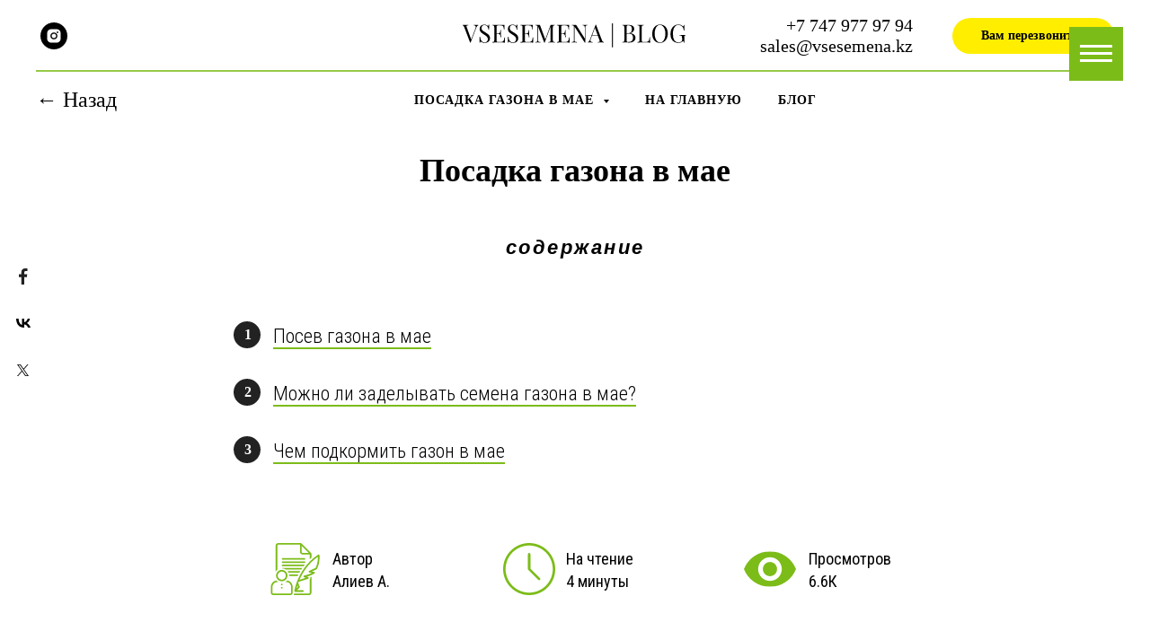

--- FILE ---
content_type: text/html; charset=UTF-8
request_url: https://vsesemena.kz/gazon-v-mae
body_size: 22468
content:
<!DOCTYPE html> <html> <head> <meta charset="utf-8" /> <meta http-equiv="Content-Type" content="text/html; charset=utf-8" /> <meta name="viewport" content="width=device-width, initial-scale=1.0" /> <!--metatextblock--> <title>Посадка газона в мае | Инструкция по заделке семян. Тут!</title> <meta name="description" content="Можно ли заделывать семена в мае⭐ Как подготовить почву?⚡️ Оптимальная температура для посева. Технология посадки газона. Инструкция для садовников. Читайте здесь!" /> <meta name="keywords" content="Посадка газона в мае, Можно ли заделывать газон в мае, Чем подкормить газон в мае" /> <meta property="og:url" content="https://vsesemena.kz/gazon-v-mae" /> <meta property="og:title" content="Посадка газона в мае | Инструкция по заделке семян. Тут!" /> <meta property="og:description" content="Можно ли заделывать семена в мае⭐ Как подготовить почву?⚡️ Оптимальная температура для посева. Технология посадки газона. Инструкция для садовников. Читайте здесь!" /> <meta property="og:type" content="website" /> <meta property="og:image" content="https://static.tildacdn.pro/tild6361-6162-4436-a133-633531613737/photo_2021-09-13_17-.jpg" /> <link rel="canonical" href="https://vsesemena.kz/gazon-v-mae"> <!--/metatextblock--> <meta name="format-detection" content="telephone=no" /> <meta http-equiv="x-dns-prefetch-control" content="on"> <link rel="dns-prefetch" href="https://ws.tildacdn.com"> <link rel="dns-prefetch" href="https://static.tildacdn.pro"> <link rel="icon" type="image/x-icon" sizes="32x32" href="https://static.tildacdn.pro/tild3965-3738-4131-b533-663262323833/dlf_kz.ico" media="(prefers-color-scheme: light)"/> <link rel="icon" type="image/png" sizes="32x32" href="https://static.tildacdn.pro/tild6166-3537-4734-b462-383239383936/favicon-32x32.png" media="(prefers-color-scheme: dark)"/> <link rel="apple-touch-icon" type="image/png" href="https://static.tildacdn.pro/tild3561-6265-4539-b633-613036366631/152_x_152_dlf_kz.png"> <link rel="icon" type="image/png" sizes="192x192" href="https://static.tildacdn.pro/tild3561-6265-4539-b633-613036366631/152_x_152_dlf_kz.png"> <!-- Assets --> <script src="https://neo.tildacdn.com/js/tilda-fallback-1.0.min.js" async charset="utf-8"></script> <link rel="stylesheet" href="https://static.tildacdn.pro/css/tilda-grid-3.0.min.css" type="text/css" media="all" onerror="this.loaderr='y';"/> <link rel="stylesheet" href="https://static.tildacdn.pro/ws/project8037038/tilda-blocks-page44952223.min.css?t=1742745431" type="text/css" media="all" onerror="this.loaderr='y';" /> <link rel="preconnect" href="https://fonts.gstatic.com"> <link href="https://fonts.googleapis.com/css2?family=Roboto+Condensed:wght@300;400;500;600;700&subset=latin,cyrillic" rel="stylesheet"> <link rel="stylesheet" href="https://static.tildacdn.pro/css/tilda-animation-2.0.min.css" type="text/css" media="all" onerror="this.loaderr='y';" /> <link rel="stylesheet" href="https://static.tildacdn.pro/css/tilda-menusub-1.0.min.css" type="text/css" media="print" onload="this.media='all';" onerror="this.loaderr='y';" /> <noscript><link rel="stylesheet" href="https://static.tildacdn.pro/css/tilda-menusub-1.0.min.css" type="text/css" media="all" /></noscript> <link rel="stylesheet" href="https://static.tildacdn.pro/css/tilda-popup-1.1.min.css" type="text/css" media="print" onload="this.media='all';" onerror="this.loaderr='y';" /> <noscript><link rel="stylesheet" href="https://static.tildacdn.pro/css/tilda-popup-1.1.min.css" type="text/css" media="all" /></noscript> <link rel="stylesheet" href="https://static.tildacdn.pro/css/tilda-forms-1.0.min.css" type="text/css" media="all" onerror="this.loaderr='y';" /> <link rel="stylesheet" href="https://static.tildacdn.pro/css/tilda-cards-1.0.min.css" type="text/css" media="all" onerror="this.loaderr='y';" /> <script nomodule src="https://static.tildacdn.pro/js/tilda-polyfill-1.0.min.js" charset="utf-8"></script> <script type="text/javascript">function t_onReady(func) {if(document.readyState!='loading') {func();} else {document.addEventListener('DOMContentLoaded',func);}}
function t_onFuncLoad(funcName,okFunc,time) {if(typeof window[funcName]==='function') {okFunc();} else {setTimeout(function() {t_onFuncLoad(funcName,okFunc,time);},(time||100));}}window.tildaApiServiceRootDomain="tildacdn.kz";function t_throttle(fn,threshhold,scope) {return function() {fn.apply(scope||this,arguments);};}function t396_initialScale(t){t=document.getElementById("rec"+t);if(t){t=t.querySelector(".t396__artboard");if(t){var e,r=document.documentElement.clientWidth,a=[];if(i=t.getAttribute("data-artboard-screens"))for(var i=i.split(","),l=0;l<i.length;l++)a[l]=parseInt(i[l],10);else a=[320,480,640,960,1200];for(l=0;l<a.length;l++){var n=a[l];n<=r&&(e=n)}var o="edit"===window.allrecords.getAttribute("data-tilda-mode"),d="center"===t396_getFieldValue(t,"valign",e,a),c="grid"===t396_getFieldValue(t,"upscale",e,a),s=t396_getFieldValue(t,"height_vh",e,a),u=t396_getFieldValue(t,"height",e,a),g=!!window.opr&&!!window.opr.addons||!!window.opera||-1!==navigator.userAgent.indexOf(" OPR/");if(!o&&d&&!c&&!s&&u&&!g){for(var _=parseFloat((r/e).toFixed(3)),f=[t,t.querySelector(".t396__carrier"),t.querySelector(".t396__filter")],l=0;l<f.length;l++)f[l].style.height=Math.floor(parseInt(u,10)*_)+"px";t396_scaleInitial__getElementsToScale(t).forEach(function(t){t.style.zoom=_})}}}}function t396_scaleInitial__getElementsToScale(t){return t?Array.prototype.slice.call(t.children).filter(function(t){return t&&(t.classList.contains("t396__elem")||t.classList.contains("t396__group"))}):[]}function t396_getFieldValue(t,e,r,a){var i=a[a.length-1],l=r===i?t.getAttribute("data-artboard-"+e):t.getAttribute("data-artboard-"+e+"-res-"+r);if(!l)for(var n=0;n<a.length;n++){var o=a[n];if(!(o<=r)&&(l=o===i?t.getAttribute("data-artboard-"+e):t.getAttribute("data-artboard-"+e+"-res-"+o)))break}return l};if(navigator.userAgent.indexOf('Android')!==-1) {var l=document.createElement('link');l.rel='stylesheet';l.href='https://static.tildacdn.com/css/fonts-georgia.css';l.media='all';document.getElementsByTagName('head')[0].appendChild(l);}</script> <script src="https://static.tildacdn.pro/js/jquery-1.10.2.min.js" charset="utf-8" onerror="this.loaderr='y';"></script> <script src="https://static.tildacdn.pro/js/tilda-scripts-3.0.min.js" charset="utf-8" defer onerror="this.loaderr='y';"></script> <script src="https://static.tildacdn.pro/ws/project8037038/tilda-blocks-page44952223.min.js?t=1742745431" charset="utf-8" async onerror="this.loaderr='y';"></script> <script src="https://static.tildacdn.pro/js/tilda-lazyload-1.0.min.js" charset="utf-8" async onerror="this.loaderr='y';"></script> <script src="https://static.tildacdn.pro/js/tilda-animation-2.0.min.js" charset="utf-8" async onerror="this.loaderr='y';"></script> <script src="https://static.tildacdn.pro/js/tilda-menusub-1.0.min.js" charset="utf-8" async onerror="this.loaderr='y';"></script> <script src="https://static.tildacdn.pro/js/tilda-menu-1.0.min.js" charset="utf-8" async onerror="this.loaderr='y';"></script> <script src="https://static.tildacdn.pro/js/tilda-popup-1.0.min.js" charset="utf-8" async onerror="this.loaderr='y';"></script> <script src="https://static.tildacdn.pro/js/tilda-forms-1.0.min.js" charset="utf-8" async onerror="this.loaderr='y';"></script> <script src="https://static.tildacdn.pro/js/tilda-submenublocks-1.0.min.js" charset="utf-8" async onerror="this.loaderr='y';"></script> <script src="https://static.tildacdn.pro/js/tilda-zero-1.1.min.js" charset="utf-8" async onerror="this.loaderr='y';"></script> <script src="https://static.tildacdn.pro/js/hammer.min.js" charset="utf-8" async onerror="this.loaderr='y';"></script> <script src="https://static.tildacdn.pro/js/tilda-cards-1.0.min.js" charset="utf-8" async onerror="this.loaderr='y';"></script> <script src="https://static.tildacdn.pro/js/tilda-zero-scale-1.0.min.js" charset="utf-8" async onerror="this.loaderr='y';"></script> <script src="https://static.tildacdn.pro/js/tilda-skiplink-1.0.min.js" charset="utf-8" async onerror="this.loaderr='y';"></script> <script src="https://static.tildacdn.pro/js/tilda-events-1.0.min.js" charset="utf-8" async onerror="this.loaderr='y';"></script> <!-- nominify begin --><!-- Google tag (gtag.js) --> <script async src="https://www.googletagmanager.com/gtag/js?id=G-D8LDFVXSR6"></script> <script>
  window.dataLayer = window.dataLayer || [];
  function gtag(){dataLayer.push(arguments);}
  gtag('js', new Date());

  gtag('config', 'G-D8LDFVXSR6');
</script> <!-- nominify end --><script type="text/javascript">window.dataLayer=window.dataLayer||[];</script> <script type="text/javascript">(function() {if((/bot|google|yandex|baidu|bing|msn|duckduckbot|teoma|slurp|crawler|spider|robot|crawling|facebook/i.test(navigator.userAgent))===false&&typeof(sessionStorage)!='undefined'&&sessionStorage.getItem('visited')!=='y'&&document.visibilityState){var style=document.createElement('style');style.type='text/css';style.innerHTML='@media screen and (min-width: 980px) {.t-records {opacity: 0;}.t-records_animated {-webkit-transition: opacity ease-in-out .2s;-moz-transition: opacity ease-in-out .2s;-o-transition: opacity ease-in-out .2s;transition: opacity ease-in-out .2s;}.t-records.t-records_visible {opacity: 1;}}';document.getElementsByTagName('head')[0].appendChild(style);function t_setvisRecs(){var alr=document.querySelectorAll('.t-records');Array.prototype.forEach.call(alr,function(el) {el.classList.add("t-records_animated");});setTimeout(function() {Array.prototype.forEach.call(alr,function(el) {el.classList.add("t-records_visible");});sessionStorage.setItem("visited","y");},400);}
document.addEventListener('DOMContentLoaded',t_setvisRecs);}})();</script></head> <body class="t-body" style="margin:0;"> <!--allrecords--> <div id="allrecords" class="t-records" data-hook="blocks-collection-content-node" data-tilda-project-id="8037038" data-tilda-page-id="44952223" data-tilda-page-alias="gazon-v-mae" data-tilda-formskey="5bcde99ef28e8ee9db84849498037038" data-tilda-cookie="no" data-tilda-lazy="yes" data-tilda-root-zone="pro" data-tilda-project-headcode="yes"> <div id="rec716123190" class="r t-rec t-screenmin-980px" style=" " data-animationappear="off" data-record-type="233" data-screen-min="980px"> <!-- T204 --> <div class="t204__menu__content" data-menu="yes" style="top:30px; right:30px;"> <div class="t204__burger " style="background-color: rgba(124,188,25,1);"> <button type="button"
class="t-menuburger t-menuburger_first "
aria-label="Навигационное меню"
aria-expanded="false"> <span style="background-color:#fff;"></span> <span style="background-color:#fff;"></span> <span style="background-color:#fff;"></span> <span style="background-color:#fff;"></span> </button> <script>function t_menuburger_init(recid) {var rec=document.querySelector('#rec' + recid);if(!rec) return;var burger=rec.querySelector('.t-menuburger');if(!burger) return;var isSecondStyle=burger.classList.contains('t-menuburger_second');if(isSecondStyle&&!window.isMobile&&!('ontouchend' in document)) {burger.addEventListener('mouseenter',function() {if(burger.classList.contains('t-menuburger-opened')) return;burger.classList.remove('t-menuburger-unhovered');burger.classList.add('t-menuburger-hovered');});burger.addEventListener('mouseleave',function() {if(burger.classList.contains('t-menuburger-opened')) return;burger.classList.remove('t-menuburger-hovered');burger.classList.add('t-menuburger-unhovered');setTimeout(function() {burger.classList.remove('t-menuburger-unhovered');},300);});}
burger.addEventListener('click',function() {if(!burger.closest('.tmenu-mobile')&&!burger.closest('.t450__burger_container')&&!burger.closest('.t466__container')&&!burger.closest('.t204__burger')&&!burger.closest('.t199__js__menu-toggler')) {burger.classList.toggle('t-menuburger-opened');burger.classList.remove('t-menuburger-unhovered');}});var menu=rec.querySelector('[data-menu="yes"]');if(!menu) return;var menuLinks=menu.querySelectorAll('.t-menu__link-item');var submenuClassList=['t978__menu-link_hook','t978__tm-link','t966__tm-link','t794__tm-link','t-menusub__target-link'];Array.prototype.forEach.call(menuLinks,function(link) {link.addEventListener('click',function() {var isSubmenuHook=submenuClassList.some(function(submenuClass) {return link.classList.contains(submenuClass);});if(isSubmenuHook) return;burger.classList.remove('t-menuburger-opened');});});menu.addEventListener('clickedAnchorInTooltipMenu',function() {burger.classList.remove('t-menuburger-opened');});}
t_onReady(function() {t_onFuncLoad('t_menuburger_init',function(){t_menuburger_init('716123190');});});</script> <style>.t-menuburger{position:relative;flex-shrink:0;width:28px;height:20px;padding:0;border:none;background-color:transparent;outline:none;-webkit-transform:rotate(0deg);transform:rotate(0deg);transition:transform .5s ease-in-out;cursor:pointer;z-index:999;}.t-menuburger span{display:block;position:absolute;width:100%;opacity:1;left:0;-webkit-transform:rotate(0deg);transform:rotate(0deg);transition:.25s ease-in-out;height:3px;background-color:#000;}.t-menuburger span:nth-child(1){top:0px;}.t-menuburger span:nth-child(2),.t-menuburger span:nth-child(3){top:8px;}.t-menuburger span:nth-child(4){top:16px;}.t-menuburger__big{width:42px;height:32px;}.t-menuburger__big span{height:5px;}.t-menuburger__big span:nth-child(2),.t-menuburger__big span:nth-child(3){top:13px;}.t-menuburger__big span:nth-child(4){top:26px;}.t-menuburger__small{width:22px;height:14px;}.t-menuburger__small span{height:2px;}.t-menuburger__small span:nth-child(2),.t-menuburger__small span:nth-child(3){top:6px;}.t-menuburger__small span:nth-child(4){top:12px;}.t-menuburger-opened span:nth-child(1){top:8px;width:0%;left:50%;}.t-menuburger-opened span:nth-child(2){-webkit-transform:rotate(45deg);transform:rotate(45deg);}.t-menuburger-opened span:nth-child(3){-webkit-transform:rotate(-45deg);transform:rotate(-45deg);}.t-menuburger-opened span:nth-child(4){top:8px;width:0%;left:50%;}.t-menuburger-opened.t-menuburger__big span:nth-child(1){top:6px;}.t-menuburger-opened.t-menuburger__big span:nth-child(4){top:18px;}.t-menuburger-opened.t-menuburger__small span:nth-child(1),.t-menuburger-opened.t-menuburger__small span:nth-child(4){top:6px;}@media (hover),(min-width:0\0){.t-menuburger_first:hover span:nth-child(1){transform:translateY(1px);}.t-menuburger_first:hover span:nth-child(4){transform:translateY(-1px);}.t-menuburger_first.t-menuburger__big:hover span:nth-child(1){transform:translateY(3px);}.t-menuburger_first.t-menuburger__big:hover span:nth-child(4){transform:translateY(-3px);}}.t-menuburger_second span:nth-child(2),.t-menuburger_second span:nth-child(3){width:80%;left:20%;right:0;}@media (hover),(min-width:0\0){.t-menuburger_second.t-menuburger-hovered span:nth-child(2),.t-menuburger_second.t-menuburger-hovered span:nth-child(3){animation:t-menuburger-anim 0.3s ease-out normal forwards;}.t-menuburger_second.t-menuburger-unhovered span:nth-child(2),.t-menuburger_second.t-menuburger-unhovered span:nth-child(3){animation:t-menuburger-anim2 0.3s ease-out normal forwards;}}.t-menuburger_second.t-menuburger-opened span:nth-child(2),.t-menuburger_second.t-menuburger-opened span:nth-child(3){left:0;right:0;width:100%!important;}.t-menuburger_third span:nth-child(4){width:70%;left:unset;right:0;}@media (hover),(min-width:0\0){.t-menuburger_third:not(.t-menuburger-opened):hover span:nth-child(4){width:100%;}}.t-menuburger_third.t-menuburger-opened span:nth-child(4){width:0!important;right:50%;}.t-menuburger_fourth{height:12px;}.t-menuburger_fourth.t-menuburger__small{height:8px;}.t-menuburger_fourth.t-menuburger__big{height:18px;}.t-menuburger_fourth span:nth-child(2),.t-menuburger_fourth span:nth-child(3){top:4px;opacity:0;}.t-menuburger_fourth span:nth-child(4){top:8px;}.t-menuburger_fourth.t-menuburger__small span:nth-child(2),.t-menuburger_fourth.t-menuburger__small span:nth-child(3){top:3px;}.t-menuburger_fourth.t-menuburger__small span:nth-child(4){top:6px;}.t-menuburger_fourth.t-menuburger__small span:nth-child(2),.t-menuburger_fourth.t-menuburger__small span:nth-child(3){top:3px;}.t-menuburger_fourth.t-menuburger__small span:nth-child(4){top:6px;}.t-menuburger_fourth.t-menuburger__big span:nth-child(2),.t-menuburger_fourth.t-menuburger__big span:nth-child(3){top:6px;}.t-menuburger_fourth.t-menuburger__big span:nth-child(4){top:12px;}@media (hover),(min-width:0\0){.t-menuburger_fourth:not(.t-menuburger-opened):hover span:nth-child(1){transform:translateY(1px);}.t-menuburger_fourth:not(.t-menuburger-opened):hover span:nth-child(4){transform:translateY(-1px);}.t-menuburger_fourth.t-menuburger__big:not(.t-menuburger-opened):hover span:nth-child(1){transform:translateY(3px);}.t-menuburger_fourth.t-menuburger__big:not(.t-menuburger-opened):hover span:nth-child(4){transform:translateY(-3px);}}.t-menuburger_fourth.t-menuburger-opened span:nth-child(1),.t-menuburger_fourth.t-menuburger-opened span:nth-child(4){top:4px;}.t-menuburger_fourth.t-menuburger-opened span:nth-child(2),.t-menuburger_fourth.t-menuburger-opened span:nth-child(3){opacity:1;}@keyframes t-menuburger-anim{0%{width:80%;left:20%;right:0;}50%{width:100%;left:0;right:0;}100%{width:80%;left:0;right:20%;}}@keyframes t-menuburger-anim2{0%{width:80%;left:0;}50%{width:100%;right:0;left:0;}100%{width:80%;left:20%;right:0;}}</style> </div> </div> <div class="t204__menu" style=""> <div class="t204__closelayer" style=" "></div> <button type="button" class="t204__close-button t204__close" aria-label="Закрыть меню"> <div class="t204__close_icon"> <span></span> <span></span> </div> </button> <div class="t204__container" style="background-color: #000000; width:180px;"> <div class="t204__item"> <a href="#rec716123204"> <span class="t204__item_text t-title">Посадка газона в мае</span> </a> </div> <div class="t204__item"> <a href="#rec716123206"> <span class="t204__item_text t-title">Можно ли заделывать семена в мае</span> </a> </div> <div class="t204__item"> <a href="#rec716123211"> <span class="t204__item_text t-title">Чем подкормить газон в мае</span> </a> </div> <div class="t204__item"> <a href="https://vsesemena.kz/"> <span class="t204__item_text t-title">На главную</span> </a> </div> <div class="t204__item"> <a href="/blog"> <span class="t204__item_text t-title">Блог</span> </a> </div> <br><br> </div> </div> <script>t_onReady(function() {t_onFuncLoad('t204_init',function() {t204_init('716123190');});});</script> <style> #rec716123190 .t204__item_text{font-size:16px;color:#ffffff;font-family:'Roboto Condensed';}</style> </div> <div id="rec716123191" class="r t-rec t-rec_pb_0 t-screenmin-980px" style="padding-bottom:0px; " data-animationappear="off" data-record-type="461" data-screen-min="980px"> <!-- T461 --> <div id="nav716123191marker"></div> <div class="tmenu-mobile"> <div class="tmenu-mobile__container"> <div class="tmenu-mobile__text t-name t-name_md" field="menu_mob_title">&nbsp;</div> <button type="button"
class="t-menuburger t-menuburger_first "
aria-label="Навигационное меню"
aria-expanded="false"> <span style="background-color:#fff;"></span> <span style="background-color:#fff;"></span> <span style="background-color:#fff;"></span> <span style="background-color:#fff;"></span> </button> <script>function t_menuburger_init(recid) {var rec=document.querySelector('#rec' + recid);if(!rec) return;var burger=rec.querySelector('.t-menuburger');if(!burger) return;var isSecondStyle=burger.classList.contains('t-menuburger_second');if(isSecondStyle&&!window.isMobile&&!('ontouchend' in document)) {burger.addEventListener('mouseenter',function() {if(burger.classList.contains('t-menuburger-opened')) return;burger.classList.remove('t-menuburger-unhovered');burger.classList.add('t-menuburger-hovered');});burger.addEventListener('mouseleave',function() {if(burger.classList.contains('t-menuburger-opened')) return;burger.classList.remove('t-menuburger-hovered');burger.classList.add('t-menuburger-unhovered');setTimeout(function() {burger.classList.remove('t-menuburger-unhovered');},300);});}
burger.addEventListener('click',function() {if(!burger.closest('.tmenu-mobile')&&!burger.closest('.t450__burger_container')&&!burger.closest('.t466__container')&&!burger.closest('.t204__burger')&&!burger.closest('.t199__js__menu-toggler')) {burger.classList.toggle('t-menuburger-opened');burger.classList.remove('t-menuburger-unhovered');}});var menu=rec.querySelector('[data-menu="yes"]');if(!menu) return;var menuLinks=menu.querySelectorAll('.t-menu__link-item');var submenuClassList=['t978__menu-link_hook','t978__tm-link','t966__tm-link','t794__tm-link','t-menusub__target-link'];Array.prototype.forEach.call(menuLinks,function(link) {link.addEventListener('click',function() {var isSubmenuHook=submenuClassList.some(function(submenuClass) {return link.classList.contains(submenuClass);});if(isSubmenuHook) return;burger.classList.remove('t-menuburger-opened');});});menu.addEventListener('clickedAnchorInTooltipMenu',function() {burger.classList.remove('t-menuburger-opened');});}
t_onReady(function() {t_onFuncLoad('t_menuburger_init',function(){t_menuburger_init('716123191');});});</script> <style>.t-menuburger{position:relative;flex-shrink:0;width:28px;height:20px;padding:0;border:none;background-color:transparent;outline:none;-webkit-transform:rotate(0deg);transform:rotate(0deg);transition:transform .5s ease-in-out;cursor:pointer;z-index:999;}.t-menuburger span{display:block;position:absolute;width:100%;opacity:1;left:0;-webkit-transform:rotate(0deg);transform:rotate(0deg);transition:.25s ease-in-out;height:3px;background-color:#000;}.t-menuburger span:nth-child(1){top:0px;}.t-menuburger span:nth-child(2),.t-menuburger span:nth-child(3){top:8px;}.t-menuburger span:nth-child(4){top:16px;}.t-menuburger__big{width:42px;height:32px;}.t-menuburger__big span{height:5px;}.t-menuburger__big span:nth-child(2),.t-menuburger__big span:nth-child(3){top:13px;}.t-menuburger__big span:nth-child(4){top:26px;}.t-menuburger__small{width:22px;height:14px;}.t-menuburger__small span{height:2px;}.t-menuburger__small span:nth-child(2),.t-menuburger__small span:nth-child(3){top:6px;}.t-menuburger__small span:nth-child(4){top:12px;}.t-menuburger-opened span:nth-child(1){top:8px;width:0%;left:50%;}.t-menuburger-opened span:nth-child(2){-webkit-transform:rotate(45deg);transform:rotate(45deg);}.t-menuburger-opened span:nth-child(3){-webkit-transform:rotate(-45deg);transform:rotate(-45deg);}.t-menuburger-opened span:nth-child(4){top:8px;width:0%;left:50%;}.t-menuburger-opened.t-menuburger__big span:nth-child(1){top:6px;}.t-menuburger-opened.t-menuburger__big span:nth-child(4){top:18px;}.t-menuburger-opened.t-menuburger__small span:nth-child(1),.t-menuburger-opened.t-menuburger__small span:nth-child(4){top:6px;}@media (hover),(min-width:0\0){.t-menuburger_first:hover span:nth-child(1){transform:translateY(1px);}.t-menuburger_first:hover span:nth-child(4){transform:translateY(-1px);}.t-menuburger_first.t-menuburger__big:hover span:nth-child(1){transform:translateY(3px);}.t-menuburger_first.t-menuburger__big:hover span:nth-child(4){transform:translateY(-3px);}}.t-menuburger_second span:nth-child(2),.t-menuburger_second span:nth-child(3){width:80%;left:20%;right:0;}@media (hover),(min-width:0\0){.t-menuburger_second.t-menuburger-hovered span:nth-child(2),.t-menuburger_second.t-menuburger-hovered span:nth-child(3){animation:t-menuburger-anim 0.3s ease-out normal forwards;}.t-menuburger_second.t-menuburger-unhovered span:nth-child(2),.t-menuburger_second.t-menuburger-unhovered span:nth-child(3){animation:t-menuburger-anim2 0.3s ease-out normal forwards;}}.t-menuburger_second.t-menuburger-opened span:nth-child(2),.t-menuburger_second.t-menuburger-opened span:nth-child(3){left:0;right:0;width:100%!important;}.t-menuburger_third span:nth-child(4){width:70%;left:unset;right:0;}@media (hover),(min-width:0\0){.t-menuburger_third:not(.t-menuburger-opened):hover span:nth-child(4){width:100%;}}.t-menuburger_third.t-menuburger-opened span:nth-child(4){width:0!important;right:50%;}.t-menuburger_fourth{height:12px;}.t-menuburger_fourth.t-menuburger__small{height:8px;}.t-menuburger_fourth.t-menuburger__big{height:18px;}.t-menuburger_fourth span:nth-child(2),.t-menuburger_fourth span:nth-child(3){top:4px;opacity:0;}.t-menuburger_fourth span:nth-child(4){top:8px;}.t-menuburger_fourth.t-menuburger__small span:nth-child(2),.t-menuburger_fourth.t-menuburger__small span:nth-child(3){top:3px;}.t-menuburger_fourth.t-menuburger__small span:nth-child(4){top:6px;}.t-menuburger_fourth.t-menuburger__small span:nth-child(2),.t-menuburger_fourth.t-menuburger__small span:nth-child(3){top:3px;}.t-menuburger_fourth.t-menuburger__small span:nth-child(4){top:6px;}.t-menuburger_fourth.t-menuburger__big span:nth-child(2),.t-menuburger_fourth.t-menuburger__big span:nth-child(3){top:6px;}.t-menuburger_fourth.t-menuburger__big span:nth-child(4){top:12px;}@media (hover),(min-width:0\0){.t-menuburger_fourth:not(.t-menuburger-opened):hover span:nth-child(1){transform:translateY(1px);}.t-menuburger_fourth:not(.t-menuburger-opened):hover span:nth-child(4){transform:translateY(-1px);}.t-menuburger_fourth.t-menuburger__big:not(.t-menuburger-opened):hover span:nth-child(1){transform:translateY(3px);}.t-menuburger_fourth.t-menuburger__big:not(.t-menuburger-opened):hover span:nth-child(4){transform:translateY(-3px);}}.t-menuburger_fourth.t-menuburger-opened span:nth-child(1),.t-menuburger_fourth.t-menuburger-opened span:nth-child(4){top:4px;}.t-menuburger_fourth.t-menuburger-opened span:nth-child(2),.t-menuburger_fourth.t-menuburger-opened span:nth-child(3){opacity:1;}@keyframes t-menuburger-anim{0%{width:80%;left:20%;right:0;}50%{width:100%;left:0;right:0;}100%{width:80%;left:0;right:20%;}}@keyframes t-menuburger-anim2{0%{width:80%;left:0;}50%{width:100%;right:0;left:0;}100%{width:80%;left:20%;right:0;}}</style> </div> </div> <style>.tmenu-mobile{background-color:#111;display:none;width:100%;top:0;z-index:990;}.tmenu-mobile_positionfixed{position:fixed;}.tmenu-mobile__text{color:#fff;}.tmenu-mobile__container{min-height:64px;padding:20px;position:relative;box-sizing:border-box;display:-webkit-flex;display:-ms-flexbox;display:flex;-webkit-align-items:center;-ms-flex-align:center;align-items:center;-webkit-justify-content:space-between;-ms-flex-pack:justify;justify-content:space-between;}.tmenu-mobile__list{display:block;}.tmenu-mobile__burgerlogo{display:inline-block;font-size:24px;font-weight:400;white-space:nowrap;vertical-align:middle;}.tmenu-mobile__imglogo{height:auto;display:block;max-width:300px!important;box-sizing:border-box;padding:0;margin:0 auto;}@media screen and (max-width:980px){.tmenu-mobile__menucontent_hidden{display:none;height:100%;}.tmenu-mobile{display:block;}}@media screen and (max-width:980px){#rec716123191 .t-menuburger{-webkit-order:1;-ms-flex-order:1;order:1;}}</style> <div id="nav716123191" class="t461 t461__positionstatic tmenu-mobile__menucontent_hidden" style="background-color: rgba(255,255,255,1); " data-bgcolor-hex="#ffffff" data-bgcolor-rgba="rgba(255,255,255,1)" data-navmarker="nav716123191marker" data-appearoffset="" data-bgopacity-two="" data-menushadow="" data-menushadow-css="" data-bgopacity="1" data-menu-items-align="" data-menu="yes"> <div class="t461__maincontainer "> <div class="t461__topwrapper" style=""> <div class="t461__logowrapper"> <div class="t461__logowrapper2"> <div style="display: block;"> <img class="t461__imglogo t461__imglogomobile"
src="https://static.tildacdn.pro/tild6533-3565-4531-b365-343661353531/nduaccn9m.svg"
imgfield="img"
style="max-width: 250px; width: 250px;"
alt=""> </div> </div> </div> <div class="t461__alladditional"> <div class="t461__leftwrapper" style=" padding-right:175px;"> <div class="t461__additionalwrapper"> <div class="t-sociallinks"> <ul role="list" class="t-sociallinks__wrapper" aria-label="Соц. сети"> <!-- new soclinks --><li class="t-sociallinks__item t-sociallinks__item_instagram"><a href="https://www.instagram.com/dlf.kz" target="_blank" rel="nofollow" aria-label="instagram" style="width: 30px; height: 30px;"><svg class="t-sociallinks__svg" role="presentation" width=30px height=30px viewBox="0 0 100 100" fill="none" xmlns="http://www.w3.org/2000/svg"> <path fill-rule="evenodd" clip-rule="evenodd" d="M50 100C77.6142 100 100 77.6142 100 50C100 22.3858 77.6142 0 50 0C22.3858 0 0 22.3858 0 50C0 77.6142 22.3858 100 50 100ZM25 39.3918C25 31.4558 31.4566 25 39.3918 25H60.6082C68.5442 25 75 31.4566 75 39.3918V60.8028C75 68.738 68.5442 75.1946 60.6082 75.1946H39.3918C31.4558 75.1946 25 68.738 25 60.8028V39.3918ZM36.9883 50.0054C36.9883 42.8847 42.8438 37.0922 50.0397 37.0922C57.2356 37.0922 63.0911 42.8847 63.0911 50.0054C63.0911 57.1252 57.2356 62.9177 50.0397 62.9177C42.843 62.9177 36.9883 57.1252 36.9883 50.0054ZM41.7422 50.0054C41.7422 54.5033 45.4641 58.1638 50.0397 58.1638C54.6153 58.1638 58.3372 54.5041 58.3372 50.0054C58.3372 45.5066 54.6145 41.8469 50.0397 41.8469C45.4641 41.8469 41.7422 45.5066 41.7422 50.0054ZM63.3248 39.6355C65.0208 39.6355 66.3956 38.2606 66.3956 36.5646C66.3956 34.8687 65.0208 33.4938 63.3248 33.4938C61.6288 33.4938 60.2539 34.8687 60.2539 36.5646C60.2539 38.2606 61.6288 39.6355 63.3248 39.6355Z" fill="#000000"/> </svg></a></li><!-- /new soclinks --> </ul> </div> </div> </div> <div class="t461__rightwrapper" style=" padding-left:175px;"> <div class="t461__additionalwrapper"> <div class="t461__additional_descr t461__additionalitem"><div style="font-size: 20px;" data-customstyle="yes"><a href="tel:+77479779794">+7 747 977 97 94</a><br /><a href="mailto:sales@vsesemena.kz">sales@vsesemena.kz</a></div></div> <div class="t461__additional_buttons t461__additionalitem"> <div class="t461__additional_buttons_wrap"> <div class="t461__additional_buttons_but"> <a href="#popup:phonemeback" target="" class="t-btn t-btn_md js-click-stat" data-tilda-event-name="/tilda/click/rec716123191/button1" style="color:#000000;background-color:#ffee00;border-radius:50px; -moz-border-radius:50px; -webkit-border-radius:50px;" data-buttonfieldset="button"> <table role="presentation" style="width:100%; height:100%;"> <tr> <td>Вам перезвонить?</td> </tr> </table> </a> </div> </div> </div> </div> </div> </div> </div> <div class="t461__middlelinewrapper"> <div class="t461__linewrapper"> <hr
class="t461__horizontalline t-divider" data-divider-fieldset="color,bordersize,opacity"
style=" background-color:#7cbc19; height:2px; opacity:0.8;"> </div> </div> </div> </div> <style>@media screen and (max-width:980px){#rec716123191 .t461__leftcontainer{padding:20px;}}@media screen and (max-width:980px){#rec716123191 .t461__imglogo{padding:20px 0;}}</style> <script>t_onReady(function() {t_onFuncLoad('t_menu__highlightActiveLinks',function() {t_menu__highlightActiveLinks('.t461__desktoplist .t461__list_item a');});});t_onFuncLoad('t_menu__setBGcolor',function() {window.addEventListener('resize',t_throttle(function() {t_menu__setBGcolor('716123191','.t461');}));});t_onReady(function() {t_onFuncLoad('t_menu__setBGcolor',function() {t_menu__setBGcolor('716123191','.t461');});t_onFuncLoad('t_menu__interactFromKeyboard',function() {t_menu__interactFromKeyboard('716123191');});});</script> <script>t_onReady(function() {var rec=document.querySelector('#rec716123191');if(!rec) return;var wrapperBlock=rec.querySelector('.t461');if(!wrapperBlock) return;t_onFuncLoad('t_menu__createMobileMenu',function() {t_menu__createMobileMenu('716123191','.t461');});});</script> <style>@media (hover:hover),(min-width:0\0) {#rec716123191 .t-btn:not(.t-animate_no-hover):hover {color:#ffffff !important;background-color:#7cbc19 !important;}#rec716123191 .t-btn:not(.t-animate_no-hover):focus-visible {color:#ffffff !important;background-color:#7cbc19 !important;}#rec716123191 .t-btn:not(.t-animate_no-hover) {transition-property:background-color,color,border-color,box-shadow;transition-duration:0.2s;transition-timing-function:ease-in-out;}#rec716123191 .t-btntext:not(.t-animate_no-hover):hover {color:#ffffff !important;}#rec716123191 .t-btntext:not(.t-animate_no-hover):focus-visible {color:#ffffff !important;}}</style> <style>#rec716123191 .t-menu__link-item{-webkit-transition:color 0.3s ease-in-out,opacity 0.3s ease-in-out;transition:color 0.3s ease-in-out,opacity 0.3s ease-in-out;}#rec716123191 .t-menu__link-item:not(.t-active):not(.tooltipstered):hover{color:#7cbc19 !important;}#rec716123191 .t-menu__link-item:not(.t-active):not(.tooltipstered):focus-visible{color:#7cbc19 !important;}@supports (overflow:-webkit-marquee) and (justify-content:inherit){#rec716123191 .t-menu__link-item,#rec716123191 .t-menu__link-item.t-active{opacity:1 !important;}}</style> <style> #rec716123191 a.t-menu__link-item{font-size:16px;font-weight:600;text-transform:uppercase;letter-spacing:1px;}#rec716123191 .t461__additional_langs_lang a{font-size:16px;font-weight:600;text-transform:uppercase;letter-spacing:1px;}</style> <!--[if IE 8]> <style>#rec716123191 .t461{filter:progid:DXImageTransform.Microsoft.gradient(startColorStr='#D9ffffff',endColorstr='#D9ffffff');}</style> <![endif]--> </div> <div id="rec716123192" class="r t-rec t-rec_pt_0 t-rec_pb_0 t-screenmin-980px" style="padding-top:0px;padding-bottom:0px; " data-animationappear="off" data-record-type="257" data-screen-min="980px"> <!-- T228 --> <div id="nav716123192marker"></div> <div id="nav716123192" class="t228 t228__positionstatic " style="background-color: rgba(255,255,255,1); height:9vh; " data-bgcolor-hex="#ffffff" data-bgcolor-rgba="rgba(255,255,255,1)" data-navmarker="nav716123192marker" data-appearoffset="" data-bgopacity-two="" data-menushadow="" data-menushadow-css="" data-bgopacity="1" data-menu-items-align="" data-menu="yes"> <div class="t228__maincontainer " style="height:9vh;"> <div class="t228__padding40px"></div> <div class="t228__leftside"> <div class="t228__leftcontainer"> <a href="javascript: history.back()" class="t228__imgwrapper"> <div class="t228__logo t-title" field="title">← Назад</div> </a> </div> </div> <div class="t228__centerside "> <nav class="t228__centercontainer"> <ul role="list" class="t228__list t-menu__list"> <li class="t228__list_item"
style="padding:0 20px 0 0;"> <a class="t-menu__link-item"
href=""
aria-expanded="false" role="button" data-menu-submenu-hook="link_sub1_716123192" data-menu-item-number="1">
Посадка газона в мае
</a> <div class="t-menusub" data-submenu-hook="link_sub1_716123192" data-submenu-margin="20px" data-add-submenu-arrow="on"> <div class="t-menusub__menu"> <div class="t-menusub__content"> <ul role="list" class="t-menusub__list"> <li class="t-menusub__list-item t-name t-name_xs"> <a class="t-menusub__link-item t-name t-name_xs"
href="#rec716123204" data-menu-item-number="1">» Посев семян в мае</a> </li> <li class="t-menusub__list-item t-name t-name_xs"> <a class="t-menusub__link-item t-name t-name_xs"
href="#rec716123206" data-menu-item-number="1">» Можно ли сеять в мае?</a> </li> <li class="t-menusub__list-item t-name t-name_xs"> <a class="t-menusub__link-item t-name t-name_xs"
href="#rec716123211" data-menu-item-number="1">» Чем подкормить газон в мае</a> </li> </ul> </div> </div> </div> </li> <li class="t228__list_item"
style="padding:0 20px;"> <a class="t-menu__link-item"
href="https://vsesemena.kz/" data-menu-submenu-hook="" data-menu-item-number="2">
На главную
</a> </li> <li class="t228__list_item"
style="padding:0 0 0 20px;"> <a class="t-menu__link-item"
href="/blog" data-menu-submenu-hook="" data-menu-item-number="3">
Блог
</a> </li> </ul> </nav> </div> <div class="t228__rightside"> <div class="t228__rightcontainer"> <div class="t228__right_descr"><div style="font-size:20px;" data-customstyle="yes"></div></div> </div> </div> <div class="t228__padding40px"></div> </div> </div> <style>@media screen and (max-width:980px){#rec716123192 .t228__leftcontainer{padding:20px;}#rec716123192 .t228__imglogo{padding:20px 0;}#rec716123192 .t228{position:static;}}</style> <script>window.addEventListener('load',function() {t_onFuncLoad('t228_setWidth',function() {t228_setWidth('716123192');});});window.addEventListener('resize',t_throttle(function() {t_onFuncLoad('t228_setWidth',function() {t228_setWidth('716123192');});t_onFuncLoad('t_menu__setBGcolor',function() {t_menu__setBGcolor('716123192','.t228');});}));t_onReady(function() {t_onFuncLoad('t_menu__highlightActiveLinks',function() {t_menu__highlightActiveLinks('.t228__list_item a');});t_onFuncLoad('t228__init',function() {t228__init('716123192');});t_onFuncLoad('t_menu__setBGcolor',function() {t_menu__setBGcolor('716123192','.t228');});t_onFuncLoad('t_menu__interactFromKeyboard',function() {t_menu__interactFromKeyboard('716123192');});t_onFuncLoad('t228_setWidth',function() {t228_setWidth('716123192');});});</script> <!--[if IE 8]> <style>#rec716123192 .t228{filter:progid:DXImageTransform.Microsoft.gradient(startColorStr='#D9ffffff',endColorstr='#D9ffffff');}</style> <![endif]--> <style>@media (hover:hover),(min-width:0\0) {#rec716123192 .t-btn:not(.t-animate_no-hover):hover {color:#ffffff !important;background-color:#7cbc19 !important;}#rec716123192 .t-btn:not(.t-animate_no-hover):focus-visible {color:#ffffff !important;background-color:#7cbc19 !important;}#rec716123192 .t-btn:not(.t-animate_no-hover) {transition-property:background-color,color,border-color,box-shadow;transition-duration:0.2s;transition-timing-function:ease-in-out;}#rec716123192 .t-btntext:not(.t-animate_no-hover):hover {color:#ffffff !important;}#rec716123192 .t-btntext:not(.t-animate_no-hover):focus-visible {color:#ffffff !important;}}</style> <style>#rec716123192 .t-menu__link-item{-webkit-transition:color 0.3s ease-in-out,opacity 0.3s ease-in-out;transition:color 0.3s ease-in-out,opacity 0.3s ease-in-out;}#rec716123192 .t-menu__link-item:not(.t-active):not(.tooltipstered):hover{color:#7cbc19 !important;}#rec716123192 .t-menu__link-item:not(.t-active):not(.tooltipstered):focus-visible{color:#7cbc19 !important;}@supports (overflow:-webkit-marquee) and (justify-content:inherit){#rec716123192 .t-menu__link-item,#rec716123192 .t-menu__link-item.t-active{opacity:1 !important;}}</style> <script>t_onReady(function() {setTimeout(function(){t_onFuncLoad('t_menusub_init',function() {t_menusub_init('716123192');});},500);});</script> <style>#rec716123192 .t-menusub__link-item{-webkit-transition:color 0.3s ease-in-out,opacity 0.3s ease-in-out;transition:color 0.3s ease-in-out,opacity 0.3s ease-in-out;}#rec716123192 .t-menusub__link-item:not(.t-active):not(.tooltipstered):hover{color:#000000 !important;}@supports (overflow:-webkit-marquee) and (justify-content:inherit){#rec716123192 .t-menusub__link-item,#rec716123192 .t-menusub__link-item.t-active{opacity:1 !important;}}@media screen and (max-width:980px){#rec716123192 .t-menusub__menu .t-menusub__link-item{color:#000000 !important;}#rec716123192 .t-menusub__menu .t-menusub__link-item.t-active{color:#000000 !important;}}@media screen and (min-width:981px){#rec716123192 .t-menusub__menu{background-color:#ffffff;text-align:left;max-width:300px;border-radius:5px;box-shadow:0px 0px 2px rgba(0,0,0,0.5);}}#rec716123192 .t-menusub__menu_top:after{border-top-color:#ffffff;}#rec716123192 .t-menusub__menu_bottom:after{border-bottom-color:#ffffff;}</style> <style> #rec716123192 a.t-menusub__link-item{font-size:15px;color:#000000;font-family:'Roboto Condensed';text-transform:uppercase;letter-spacing:0.5px;}</style> <style> #rec716123192 a.t-menu__link-item{font-size:14px;font-weight:700;text-transform:uppercase;letter-spacing:1px;}#rec716123192 .t228__right_langs_lang a{font-size:14px;font-weight:700;text-transform:uppercase;letter-spacing:1px;}</style> </div> <div id="rec716123193" class="r t-rec" style=" " data-animationappear="off" data-record-type="702"> <!-- T702 --> <div class="t702"> <div
class="t-popup" data-tooltip-hook="#popup:phonemeback" data-track-popup='/tilda/popup/rec716123193/opened' role="dialog"
aria-modal="true"
tabindex="-1"
aria-label="Мы перезвоним Вам в течение 20 секунд!"> <div class="t-popup__close t-popup__block-close"> <button
type="button"
class="t-popup__close-wrapper t-popup__block-close-button"
aria-label="Закрыть диалоговое окно"> <svg role="presentation" class="t-popup__close-icon" width="23px" height="23px" viewBox="0 0 23 23" version="1.1" xmlns="http://www.w3.org/2000/svg" xmlns:xlink="http://www.w3.org/1999/xlink"> <g stroke="none" stroke-width="1" fill="#fff" fill-rule="evenodd"> <rect transform="translate(11.313708, 11.313708) rotate(-45.000000) translate(-11.313708, -11.313708) " x="10.3137085" y="-3.6862915" width="2" height="30"></rect> <rect transform="translate(11.313708, 11.313708) rotate(-315.000000) translate(-11.313708, -11.313708) " x="10.3137085" y="-3.6862915" width="2" height="30"></rect> </g> </svg> </button> </div> <style>@media screen and (max-width:560px){#rec716123193 .t-popup__close-icon g{fill:#ffffff !important;}}</style> <div class="t-popup__container t-width t-width_6"> <div class="t702__wrapper"> <div class="t702__text-wrapper t-align_center"> <div class="t702__title t-title t-title_xxs" id="popuptitle_716123193">Мы перезвоним Вам в течение 20 секунд!</div> <div class="t702__descr t-descr t-descr_xs">Оставьте свои данные</div> </div> <form
id="form716123193" name='form716123193' role="form" action='' method='POST' data-formactiontype="2" data-inputbox=".t-input-group" data-success-url="https://vsesemena.kz/thank-you-page"
class="t-form js-form-proccess t-form_inputs-total_2 " data-success-callback="t702_onSuccess"> <input type="hidden" name="formservices[]" value="45e39d2451d09fb5d81a3ea16602a8a9" class="js-formaction-services"> <input type="hidden" name="formservices[]" value="7e41d1fff15756c75f6bdb594452b4c5" class="js-formaction-services"> <input type="hidden" name="formservices[]" value="552d8eb5307d8616897e713b5971b997" class="js-formaction-services"> <input type="hidden" name="formservices[]" value="e6aa4a572df58d593d6b8995fa28b577" class="js-formaction-services"> <input type="hidden" name="formservices[]" value="50147204b26329188d796debd7111de1" class="js-formaction-services"> <input type="hidden" name="tildaspec-formname" tabindex="-1" value="СBH_gazon_v_mae"> <div class="js-successbox t-form__successbox t-text t-text_md"
aria-live="polite"
style="display:none;" data-success-message="Спасибо! Данные успешно отправлены."></div> <div class="t-form__inputsbox t-form__inputsbox_vertical-form t-form__inputsbox_inrow"> <div
class=" t-input-group t-input-group_nm " data-input-lid="1495810359387" data-field-type="nm" data-field-name="Name"> <div class="t-input-block " style="border-radius:5px;"> <input
type="text"
autocomplete="name"
name="Name"
id="input_1495810359387"
class="t-input js-tilda-rule"
value=""
placeholder="Имя" data-tilda-req="1" aria-required="true" data-tilda-rule="name"
aria-describedby="error_1495810359387"
style="color:#000000;border:1px solid #c9c9c9;border-radius:5px;"> </div> <div class="t-input-error" aria-live="polite" id="error_1495810359387"></div> </div> <div
class=" t-input-group t-input-group_ph " data-input-lid="1495810410810" data-field-async="true" data-field-type="ph" data-field-name="Phone"> <div class="t-input-block " style="border-radius:5px;"> <input
type="tel"
autocomplete="tel"
name="Phone"
id="input_1495810410810" data-phonemask-init="no" data-phonemask-id="716123193" data-phonemask-lid="1495810410810" data-phonemask-maskcountry="KZ" class="t-input js-phonemask-input js-tilda-rule"
value=""
placeholder="+1(999)999-9999" data-tilda-req="1" aria-required="true" aria-describedby="error_1495810410810"
style="color:#000000;border:1px solid #c9c9c9;border-radius:5px;"> <script type="text/javascript">t_onReady(function() {t_onFuncLoad('t_loadJsFile',function() {t_loadJsFile('https://static.tildacdn.pro/js/tilda-phone-mask-1.1.min.js',function() {t_onFuncLoad('t_form_phonemask_load',function() {var phoneMasks=document.querySelectorAll('#rec716123193 [data-phonemask-lid="1495810410810"]');t_form_phonemask_load(phoneMasks);});})})});</script> </div> <div class="t-input-error" aria-live="polite" id="error_1495810410810"></div> </div> <div class="t-form__errorbox-middle"> <!--noindex--> <div
class="js-errorbox-all t-form__errorbox-wrapper"
style="display:none;" data-nosnippet
tabindex="-1"
aria-label="Ошибки при заполнении формы"> <ul
role="list"
class="t-form__errorbox-text t-text t-text_md"> <li class="t-form__errorbox-item js-rule-error js-rule-error-all"></li> <li class="t-form__errorbox-item js-rule-error js-rule-error-req"></li> <li class="t-form__errorbox-item js-rule-error js-rule-error-email"></li> <li class="t-form__errorbox-item js-rule-error js-rule-error-name"></li> <li class="t-form__errorbox-item js-rule-error js-rule-error-phone"></li> <li class="t-form__errorbox-item js-rule-error js-rule-error-minlength"></li> <li class="t-form__errorbox-item js-rule-error js-rule-error-string"></li> </ul> </div> <!--/noindex--> </div> <div class="t-form__submit"> <button
type="submit"
class="t-submit"
style="color:#ffffff;background-color:#000000;border-radius:5px; -moz-border-radius:5px; -webkit-border-radius:5px;" data-field="buttontitle" data-buttonfieldset="button">
Отправить </button> </div> </div> <div class="t-form__errorbox-bottom"> <!--noindex--> <div
class="js-errorbox-all t-form__errorbox-wrapper"
style="display:none;" data-nosnippet
tabindex="-1"
aria-label="Ошибки при заполнении формы"> <ul
role="list"
class="t-form__errorbox-text t-text t-text_md"> <li class="t-form__errorbox-item js-rule-error js-rule-error-all"></li> <li class="t-form__errorbox-item js-rule-error js-rule-error-req"></li> <li class="t-form__errorbox-item js-rule-error js-rule-error-email"></li> <li class="t-form__errorbox-item js-rule-error js-rule-error-name"></li> <li class="t-form__errorbox-item js-rule-error js-rule-error-phone"></li> <li class="t-form__errorbox-item js-rule-error js-rule-error-minlength"></li> <li class="t-form__errorbox-item js-rule-error js-rule-error-string"></li> </ul> </div> <!--/noindex--> </div> </form> <style>#rec716123193 input::-webkit-input-placeholder {color:#000000;opacity:0.5;}#rec716123193 input::-moz-placeholder{color:#000000;opacity:0.5;}#rec716123193 input:-moz-placeholder {color:#000000;opacity:0.5;}#rec716123193 input:-ms-input-placeholder{color:#000000;opacity:0.5;}#rec716123193 textarea::-webkit-input-placeholder {color:#000000;opacity:0.5;}#rec716123193 textarea::-moz-placeholder{color:#000000;opacity:0.5;}#rec716123193 textarea:-moz-placeholder {color:#000000;opacity:0.5;}#rec716123193 textarea:-ms-input-placeholder{color:#000000;opacity:0.5;}</style> </div> </div> </div> </div> <script>t_onReady(function() {t_onFuncLoad('t702_initPopup',function() {t702_initPopup('716123193');});});</script> <style>@media (hover:hover),(min-width:0\0) {#rec716123193 .t-submit:hover {color:#000000 !important;background-color:#ffee00 !important;}#rec716123193 .t-submit:focus-visible {color:#000000 !important;background-color:#ffee00 !important;}}#rec716123193 .t-submit {transition-property:background-color,color,border-color,box-shadow;transition-duration:0.2s;transition-timing-function:ease-in-out;}</style> </div> <div id="rec716123194" class="r t-rec t-rec_pt_15 t-rec_pb_0 t-screenmax-980px" style="padding-top:15px;padding-bottom:0px; " data-animationappear="off" data-record-type="450" data-screen-max="980px"> <div class="t450__menu__content "
style="top:15px; " data-menu="yes" data-appearoffset="" data-hideoffset=""> <div class="t450__burger_container t450__burger-nobg"> <div class="t450__burger_bg "
style="; opacity:0.0;"> </div> <button type="button"
class="t-menuburger t-menuburger_first "
aria-label="Навигационное меню"
aria-expanded="false"> <span style="background-color:#000000;"></span> <span style="background-color:#000000;"></span> <span style="background-color:#000000;"></span> <span style="background-color:#000000;"></span> </button> <script>function t_menuburger_init(recid) {var rec=document.querySelector('#rec' + recid);if(!rec) return;var burger=rec.querySelector('.t-menuburger');if(!burger) return;var isSecondStyle=burger.classList.contains('t-menuburger_second');if(isSecondStyle&&!window.isMobile&&!('ontouchend' in document)) {burger.addEventListener('mouseenter',function() {if(burger.classList.contains('t-menuburger-opened')) return;burger.classList.remove('t-menuburger-unhovered');burger.classList.add('t-menuburger-hovered');});burger.addEventListener('mouseleave',function() {if(burger.classList.contains('t-menuburger-opened')) return;burger.classList.remove('t-menuburger-hovered');burger.classList.add('t-menuburger-unhovered');setTimeout(function() {burger.classList.remove('t-menuburger-unhovered');},300);});}
burger.addEventListener('click',function() {if(!burger.closest('.tmenu-mobile')&&!burger.closest('.t450__burger_container')&&!burger.closest('.t466__container')&&!burger.closest('.t204__burger')&&!burger.closest('.t199__js__menu-toggler')) {burger.classList.toggle('t-menuburger-opened');burger.classList.remove('t-menuburger-unhovered');}});var menu=rec.querySelector('[data-menu="yes"]');if(!menu) return;var menuLinks=menu.querySelectorAll('.t-menu__link-item');var submenuClassList=['t978__menu-link_hook','t978__tm-link','t966__tm-link','t794__tm-link','t-menusub__target-link'];Array.prototype.forEach.call(menuLinks,function(link) {link.addEventListener('click',function() {var isSubmenuHook=submenuClassList.some(function(submenuClass) {return link.classList.contains(submenuClass);});if(isSubmenuHook) return;burger.classList.remove('t-menuburger-opened');});});menu.addEventListener('clickedAnchorInTooltipMenu',function() {burger.classList.remove('t-menuburger-opened');});}
t_onReady(function() {t_onFuncLoad('t_menuburger_init',function(){t_menuburger_init('716123194');});});</script> <style>.t-menuburger{position:relative;flex-shrink:0;width:28px;height:20px;padding:0;border:none;background-color:transparent;outline:none;-webkit-transform:rotate(0deg);transform:rotate(0deg);transition:transform .5s ease-in-out;cursor:pointer;z-index:999;}.t-menuburger span{display:block;position:absolute;width:100%;opacity:1;left:0;-webkit-transform:rotate(0deg);transform:rotate(0deg);transition:.25s ease-in-out;height:3px;background-color:#000;}.t-menuburger span:nth-child(1){top:0px;}.t-menuburger span:nth-child(2),.t-menuburger span:nth-child(3){top:8px;}.t-menuburger span:nth-child(4){top:16px;}.t-menuburger__big{width:42px;height:32px;}.t-menuburger__big span{height:5px;}.t-menuburger__big span:nth-child(2),.t-menuburger__big span:nth-child(3){top:13px;}.t-menuburger__big span:nth-child(4){top:26px;}.t-menuburger__small{width:22px;height:14px;}.t-menuburger__small span{height:2px;}.t-menuburger__small span:nth-child(2),.t-menuburger__small span:nth-child(3){top:6px;}.t-menuburger__small span:nth-child(4){top:12px;}.t-menuburger-opened span:nth-child(1){top:8px;width:0%;left:50%;}.t-menuburger-opened span:nth-child(2){-webkit-transform:rotate(45deg);transform:rotate(45deg);}.t-menuburger-opened span:nth-child(3){-webkit-transform:rotate(-45deg);transform:rotate(-45deg);}.t-menuburger-opened span:nth-child(4){top:8px;width:0%;left:50%;}.t-menuburger-opened.t-menuburger__big span:nth-child(1){top:6px;}.t-menuburger-opened.t-menuburger__big span:nth-child(4){top:18px;}.t-menuburger-opened.t-menuburger__small span:nth-child(1),.t-menuburger-opened.t-menuburger__small span:nth-child(4){top:6px;}@media (hover),(min-width:0\0){.t-menuburger_first:hover span:nth-child(1){transform:translateY(1px);}.t-menuburger_first:hover span:nth-child(4){transform:translateY(-1px);}.t-menuburger_first.t-menuburger__big:hover span:nth-child(1){transform:translateY(3px);}.t-menuburger_first.t-menuburger__big:hover span:nth-child(4){transform:translateY(-3px);}}.t-menuburger_second span:nth-child(2),.t-menuburger_second span:nth-child(3){width:80%;left:20%;right:0;}@media (hover),(min-width:0\0){.t-menuburger_second.t-menuburger-hovered span:nth-child(2),.t-menuburger_second.t-menuburger-hovered span:nth-child(3){animation:t-menuburger-anim 0.3s ease-out normal forwards;}.t-menuburger_second.t-menuburger-unhovered span:nth-child(2),.t-menuburger_second.t-menuburger-unhovered span:nth-child(3){animation:t-menuburger-anim2 0.3s ease-out normal forwards;}}.t-menuburger_second.t-menuburger-opened span:nth-child(2),.t-menuburger_second.t-menuburger-opened span:nth-child(3){left:0;right:0;width:100%!important;}.t-menuburger_third span:nth-child(4){width:70%;left:unset;right:0;}@media (hover),(min-width:0\0){.t-menuburger_third:not(.t-menuburger-opened):hover span:nth-child(4){width:100%;}}.t-menuburger_third.t-menuburger-opened span:nth-child(4){width:0!important;right:50%;}.t-menuburger_fourth{height:12px;}.t-menuburger_fourth.t-menuburger__small{height:8px;}.t-menuburger_fourth.t-menuburger__big{height:18px;}.t-menuburger_fourth span:nth-child(2),.t-menuburger_fourth span:nth-child(3){top:4px;opacity:0;}.t-menuburger_fourth span:nth-child(4){top:8px;}.t-menuburger_fourth.t-menuburger__small span:nth-child(2),.t-menuburger_fourth.t-menuburger__small span:nth-child(3){top:3px;}.t-menuburger_fourth.t-menuburger__small span:nth-child(4){top:6px;}.t-menuburger_fourth.t-menuburger__small span:nth-child(2),.t-menuburger_fourth.t-menuburger__small span:nth-child(3){top:3px;}.t-menuburger_fourth.t-menuburger__small span:nth-child(4){top:6px;}.t-menuburger_fourth.t-menuburger__big span:nth-child(2),.t-menuburger_fourth.t-menuburger__big span:nth-child(3){top:6px;}.t-menuburger_fourth.t-menuburger__big span:nth-child(4){top:12px;}@media (hover),(min-width:0\0){.t-menuburger_fourth:not(.t-menuburger-opened):hover span:nth-child(1){transform:translateY(1px);}.t-menuburger_fourth:not(.t-menuburger-opened):hover span:nth-child(4){transform:translateY(-1px);}.t-menuburger_fourth.t-menuburger__big:not(.t-menuburger-opened):hover span:nth-child(1){transform:translateY(3px);}.t-menuburger_fourth.t-menuburger__big:not(.t-menuburger-opened):hover span:nth-child(4){transform:translateY(-3px);}}.t-menuburger_fourth.t-menuburger-opened span:nth-child(1),.t-menuburger_fourth.t-menuburger-opened span:nth-child(4){top:4px;}.t-menuburger_fourth.t-menuburger-opened span:nth-child(2),.t-menuburger_fourth.t-menuburger-opened span:nth-child(3){opacity:1;}@keyframes t-menuburger-anim{0%{width:80%;left:20%;right:0;}50%{width:100%;left:0;right:0;}100%{width:80%;left:0;right:20%;}}@keyframes t-menuburger-anim2{0%{width:80%;left:0;}50%{width:100%;right:0;left:0;}100%{width:80%;left:20%;right:0;}}</style> </div> </div> <!-- t450 --> <div id="nav716123194marker"></div> <div class="t450__overlay"> <div class="t450__overlay_bg"
style=" "> </div> </div> <div id="nav716123194" class="t450 " data-tooltip-hook="#menuopen"
style="max-width: 260px;background-color: #fafafa;"> <button type="button"
class="t450__close-button t450__close t450_opened "
style="background-color: #fafafa;"
aria-label="Закрыть меню"> <div class="t450__close_icon"> <span style="background-color:#000000;"></span> <span style="background-color:#000000;"></span> <span style="background-color:#000000;"></span> <span style="background-color:#000000;"></span> </div> </button> <div class="t450__container t-align_left"> <div class="t450__top"> <div class="t450__logowrapper"> <a href="/"> <img class="t450__logoimg"
src="https://static.tildacdn.pro/tild3638-6634-4633-b735-613030613338/vsesemenakz_gray-min.png"
imgfield="img"
alt=""> </a> </div> <nav class="t450__menu"> <ul role="list" class="t450__list t-menu__list"> <li class="t450__list_item"> <a class="t-menu__link-item "
href="#rec716123200" data-menu-submenu-hook="" data-menu-item-number="1">
Содержание
</a> </li> <li class="t450__list_item"> <a class="t-menu__link-item "
href="#rec716123204" data-menu-submenu-hook="" data-menu-item-number="2">
Посадка газона в мае
</a> </li> <li class="t450__list_item"> <a class="t-menu__link-item "
href="#rec716123206" data-menu-submenu-hook="" data-menu-item-number="3">
Можно ли заделывать в мае
</a> </li> <li class="t450__list_item"> <a class="t-menu__link-item "
href="#rec716123211" data-menu-submenu-hook="" data-menu-item-number="4">
Чем подкормить газон в мае
</a> </li> <li class="t450__list_item"> <a class="t-menu__link-item "
href="#type.gazonmobile" data-menu-submenu-hook="" data-menu-item-number="5">
Каталог газонов
</a> </li> <li class="t450__list_item"> <a class="t-menu__link-item "
href="https://vsesemena.kz/" data-menu-submenu-hook="" data-menu-item-number="6">
На главную
</a> </li> <li class="t450__list_item"> <a class="t-menu__link-item "
href="/blog" data-menu-submenu-hook="" data-menu-item-number="7">
Блог
</a> </li> </ul> </nav> </div> <div class="t450__rightside"> <div class="t450__rightcontainer"> <div class="t450__right_descr t-descr t-descr_xs" field="descr"><div style="color:#000000;" data-customstyle="yes"></div></div> <div class="t450__right_social_links"> <div class="t-sociallinks"> <ul role="list" class="t-sociallinks__wrapper" aria-label="Соц. сети"> <!-- new soclinks --><li class="t-sociallinks__item t-sociallinks__item_facebook"><a href="https://fb.me/dlf.kz" target="_blank" rel="nofollow" aria-label="facebook" style="width: 30px; height: 30px;"><svg class="t-sociallinks__svg" role="presentation" width=30px height=30px viewBox="0 0 100 100" fill="none" xmlns="http://www.w3.org/2000/svg"> <path fill-rule="evenodd" clip-rule="evenodd" d="M50 100c27.6142 0 50-22.3858 50-50S77.6142 0 50 0 0 22.3858 0 50s22.3858 50 50 50Zm3.431-73.9854c-2.5161.0701-5.171.6758-7.0464 2.4577-1.5488 1.4326-2.329 3.5177-2.5044 5.602-.0534 1.4908-.0458 2.9855-.0382 4.4796.0058 1.1205.0115 2.2407-.0085 3.3587-.6888.005-1.3797.0036-2.0709.0021-.9218-.0019-1.8441-.0038-2.7626.0096 0 .8921.0013 1.7855.0026 2.6797.0026 1.791.0052 3.5853-.0026 5.3799.9185.0134 1.8409.0115 2.7627.0096.6912-.0015 1.382-.0029 2.0708.0021.0155 3.5565.0127 7.1128.0098 10.669-.0036 4.4452-.0072 8.8903.0252 13.3354 1.8903-.0134 3.7765-.0115 5.6633-.0095 1.4152.0014 2.8306.0028 4.2484-.0022.0117-4.0009.0088-7.9986.0058-11.9963-.0029-3.9979-.0058-7.9957.0059-11.9964.9533-.005 1.9067-.0036 2.86-.0021 1.2713.0019 2.5425.0038 3.8137-.0096.396-2.679.7335-5.3814.9198-8.0947-1.2576-.0058-2.5155-.0058-3.7734-.0058-1.2578 0-2.5157 0-3.7734-.0059 0-.4689-.0007-.9378-.0014-1.4066-.0022-1.4063-.0044-2.8123.0131-4.2188.198-1.0834 1.3158-1.9104 2.3992-1.8403h5.1476c.0117-2.8069.0117-5.602 0-8.4089-.6636 0-1.3273-.0007-1.9911-.0014-1.9915-.0022-3.9832-.0044-5.975.0131Z" fill="#000000"/> </svg></a></li>&nbsp;<li class="t-sociallinks__item t-sociallinks__item_instagram"><a href="https://www.instagram.com/dlf.kazakhstan" target="_blank" rel="nofollow" aria-label="instagram" style="width: 30px; height: 30px;"><svg class="t-sociallinks__svg" role="presentation" width=30px height=30px viewBox="0 0 100 100" fill="none" xmlns="http://www.w3.org/2000/svg"> <path fill-rule="evenodd" clip-rule="evenodd" d="M50 100C77.6142 100 100 77.6142 100 50C100 22.3858 77.6142 0 50 0C22.3858 0 0 22.3858 0 50C0 77.6142 22.3858 100 50 100ZM25 39.3918C25 31.4558 31.4566 25 39.3918 25H60.6082C68.5442 25 75 31.4566 75 39.3918V60.8028C75 68.738 68.5442 75.1946 60.6082 75.1946H39.3918C31.4558 75.1946 25 68.738 25 60.8028V39.3918ZM36.9883 50.0054C36.9883 42.8847 42.8438 37.0922 50.0397 37.0922C57.2356 37.0922 63.0911 42.8847 63.0911 50.0054C63.0911 57.1252 57.2356 62.9177 50.0397 62.9177C42.843 62.9177 36.9883 57.1252 36.9883 50.0054ZM41.7422 50.0054C41.7422 54.5033 45.4641 58.1638 50.0397 58.1638C54.6153 58.1638 58.3372 54.5041 58.3372 50.0054C58.3372 45.5066 54.6145 41.8469 50.0397 41.8469C45.4641 41.8469 41.7422 45.5066 41.7422 50.0054ZM63.3248 39.6355C65.0208 39.6355 66.3956 38.2606 66.3956 36.5646C66.3956 34.8687 65.0208 33.4938 63.3248 33.4938C61.6288 33.4938 60.2539 34.8687 60.2539 36.5646C60.2539 38.2606 61.6288 39.6355 63.3248 39.6355Z" fill="#000000"/> </svg></a></li>&nbsp;<li class="t-sociallinks__item t-sociallinks__item_whatsapp"><a href="https://wa.me/77755562661?text=%D0%94%D0%BE%D0%B1%D1%80%D1%8B%D0%B9%20%D0%B4%D0%B5%D0%BD%D1%8C%21%20%D0%98%D1%89%D1%83%20%D1%81%D0%B5%D0%BC%D0%B5%D0%BD%D0%B0%20%D0%B3%D0%B0%D0%B7%D0%BE%D0%BD%D0%B0" target="_blank" rel="nofollow" aria-label="whatsapp" style="width: 30px; height: 30px;"><svg class="t-sociallinks__svg" role="presentation" width=30px height=30px viewBox="0 0 100 100" fill="none"
xmlns="http://www.w3.org/2000/svg"> <path fill-rule="evenodd" clip-rule="evenodd"
d="M50 100C77.6142 100 100 77.6142 100 50C100 22.3858 77.6142 0 50 0C22.3858 0 0 22.3858 0 50C0 77.6142 22.3858 100 50 100ZM69.7626 28.9928C64.6172 23.841 57.7739 21.0027 50.4832 21C35.4616 21 23.2346 33.2252 23.2292 48.2522C23.2274 53.0557 24.4823 57.7446 26.8668 61.8769L23 76L37.4477 72.2105C41.4282 74.3822 45.9107 75.5262 50.4714 75.528H50.4823C65.5029 75.528 77.7299 63.301 77.7363 48.2749C77.7408 40.9915 74.9089 34.1446 69.7626 28.9928ZM62.9086 53.9588C62.2274 53.6178 58.8799 51.9708 58.2551 51.7435C57.6313 51.5161 57.1766 51.4024 56.7228 52.0845C56.269 52.7666 54.964 54.2998 54.5666 54.7545C54.1692 55.2092 53.7718 55.2656 53.0915 54.9246C52.9802 54.8688 52.8283 54.803 52.6409 54.7217C51.6819 54.3057 49.7905 53.4855 47.6151 51.5443C45.5907 49.7382 44.2239 47.5084 43.8265 46.8272C43.4291 46.1452 43.7837 45.7769 44.1248 45.4376C44.3292 45.2338 44.564 44.9478 44.7987 44.662C44.9157 44.5194 45.0328 44.3768 45.146 44.2445C45.4345 43.9075 45.56 43.6516 45.7302 43.3049C45.7607 43.2427 45.7926 43.1776 45.8272 43.1087C46.0545 42.654 45.9409 42.2565 45.7708 41.9155C45.6572 41.6877 45.0118 40.1167 44.4265 38.6923C44.1355 37.984 43.8594 37.3119 43.671 36.8592C43.1828 35.687 42.6883 35.69 42.2913 35.6924C42.2386 35.6928 42.1876 35.6931 42.1386 35.6906C41.7421 35.6706 41.2874 35.667 40.8336 35.667C40.3798 35.667 39.6423 35.837 39.0175 36.5191C38.9773 36.5631 38.9323 36.6111 38.8834 36.6633C38.1738 37.4209 36.634 39.0648 36.634 42.2002C36.634 45.544 39.062 48.7748 39.4124 49.2411L39.415 49.2444C39.4371 49.274 39.4767 49.3309 39.5333 49.4121C40.3462 50.5782 44.6615 56.7691 51.0481 59.5271C52.6732 60.2291 53.9409 60.6475 54.9303 60.9612C56.5618 61.4796 58.046 61.4068 59.22 61.2313C60.5286 61.0358 63.2487 59.5844 63.8161 57.9938C64.3836 56.4033 64.3836 55.0392 64.2136 54.7554C64.0764 54.5258 63.7545 54.3701 63.2776 54.1395C63.1633 54.0843 63.0401 54.0247 62.9086 53.9588Z"
fill="#000000" /> </svg></a></li><!-- /new soclinks --> </ul> </div> </div> <div class="t450__right_buttons"> <div class="t450__right_buttons_wrap"> <div class="t450__right_buttons_but "> <a href="#popup:phonemeback" target=""
class="t-btn t-btn_sm js-click-stat" data-buttonfieldset="button" data-tilda-event-name="/tilda/click/rec716123194/button1" style="color:#000000;border:1px solid #ffee00;background-color:#ffee00;border-radius:30px; -moz-border-radius:30px; -webkit-border-radius:30px;font-family:Roboto Condensed;text-transform:uppercase;"> <table role="presentation" style="width:100%; height:100%;"> <tr> <td>Перезвоните мне</td> </tr> </table> </a> </div> </div> </div> </div> </div> </div> </div> <script>t_onReady(function() {var rec=document.querySelector('#rec716123194');if(!rec) return;rec.setAttribute('data-animationappear','off');rec.style.opacity=1;t_onFuncLoad('t450_initMenu',function() {t450_initMenu('716123194');});});</script> <style>@media (hover:hover),(min-width:0\0) {#rec716123194 .t-btn:not(.t-animate_no-hover):hover {color:#000000 !important;border-color:#d3e29d !important;background-color:#d3e29d !important;}#rec716123194 .t-btn:not(.t-animate_no-hover):focus-visible {color:#000000 !important;border-color:#d3e29d !important;background-color:#d3e29d !important;}#rec716123194 .t-btn:not(.t-animate_no-hover) {transition-property:background-color,color,border-color,box-shadow;transition-duration:0.2s;transition-timing-function:ease-in-out;}#rec716123194 .t-btntext:not(.t-animate_no-hover):hover {color:#000000 !important;}#rec716123194 .t-btntext:not(.t-animate_no-hover):focus-visible {color:#000000 !important;}}</style> <style>#rec716123194 .t-menu__link-item{-webkit-transition:color 0.3s ease-in-out,opacity 0.3s ease-in-out;transition:color 0.3s ease-in-out,opacity 0.3s ease-in-out;}#rec716123194 .t-menu__link-item.t-active:not(.t978__menu-link){color:#7cbc19 !important;}@supports (overflow:-webkit-marquee) and (justify-content:inherit){#rec716123194 .t-menu__link-item,#rec716123194 .t-menu__link-item.t-active{opacity:1 !important;}}</style> <style> #rec716123194 a.t-menu__link-item{font-size:18px;color:#000000;font-weight:500;font-family:'Roboto Condensed';}</style> </div> <div id="rec716123195" class="r t-rec" style=" " data-animationappear="off" data-record-type="978"> <!-- T978 --> <div id="nav716123195marker"></div> <div id="nav716123195" class="t978" data-tooltip-hook="#type.gazonmobile" data-tooltip-margin="" data-add-arrow="on"> <div class="t978__tooltip-menu"> <div class="t978__tooltip-menu-corner"></div> <div class="t978__content" style="background-color:#fafafa;"> <ul class="t978__menu"
role="menu"
aria-label=""
style="width: 230px;background-color:#fafafa;"> <li class="t978__menu-item t-submenublocks__item"> <div class="t978__menu-link-wrapper"> <a class="t978__menu-link t978__typo_716123195 t-name t-name_xs t-menu__link-item t978__menu-link_hook"
role="menuitem"
href="#" data-menu-submenu-hook="link_sub1_716123195"
style="color:#000000;font-size:15px;font-family:'Roboto Condensed';justify-content:flex-start;"> <span class="t978__link-inner t978__link-inner_left">По типу</span> <span class="t978__menu-item_arrow"></span> </a> </div> </li> <li class="t978__menu-item t-submenublocks__item"> <div class="t978__menu-link-wrapper"> <a class="t978__menu-link t978__typo_716123195 t-name t-name_xs t-menu__link-item t978__menu-link_hook"
role="menuitem"
href="#" data-menu-submenu-hook="link_sub2_716123195"
style="color:#000000;font-size:15px;font-family:'Roboto Condensed';justify-content:flex-start;"> <span class="t978__link-inner t978__link-inner_left">По срокам</span> <span class="t978__menu-item_arrow"></span> </a> </div> </li> <li class="t978__menu-item t-submenublocks__item"> <div class="t978__menu-link-wrapper"> <a class="t978__menu-link t978__typo_716123195 t-name t-name_xs t-menu__link-item t978__menu-link_hook"
role="menuitem"
href="#" data-menu-submenu-hook="link_sub3_716123195"
style="color:#000000;font-size:15px;font-family:'Roboto Condensed';justify-content:flex-start;"> <span class="t978__link-inner t978__link-inner_left">По месяцу</span> <span class="t978__menu-item_arrow"></span> </a> </div> </li> </ul> <div class="t978__innermenu" style="width: 230px;" data-submenu-maxwidth="230px"> <div class="t978__innermenu-wrapper" data-submenu-hook="link_sub1_716123195" data-submenu-margin="15px" data-add-submenu-arrow="on"> <div class="t978__innermenu-content" style="background-color:#fafafa;margin-top:0;"> <ul class="t978__innermenu-list" role="menu" aria-label=""> <li class="t978__innermenu-item" role="none"> <a class="t978__innermenu-link t978__typo_716123195 t-name t-name_xs"
role="menuitem"
href="https://vsesemena.kz/universal"
style="color:#000000;font-size:15px;font-family:'Roboto Condensed';justify-content:flex-start;" data-menu-item-number="1"> <span class="t978__link-inner t978__link-inner_left">Универсальный газон</span> </a> </li> <li class="t978__innermenu-item" role="none"> <a class="t978__innermenu-link t978__typo_716123195 t-name t-name_xs"
role="menuitem"
href="https://vsesemena.kz/tenevoy-gazon"
style="color:#000000;font-size:15px;font-family:'Roboto Condensed';justify-content:flex-start;" data-menu-item-number="1"> <span class="t978__link-inner t978__link-inner_left">Теневой</span> </a> </li> <li class="t978__innermenu-item" role="none"> <a class="t978__innermenu-link t978__typo_716123195 t-name t-name_xs"
role="menuitem"
href="https://vsesemena.kz/gazon-sun"
style="color:#000000;font-size:15px;font-family:'Roboto Condensed';justify-content:flex-start;" data-menu-item-number="1"> <span class="t978__link-inner t978__link-inner_left">Засухоустойчивый</span> </a> </li> <li class="t978__innermenu-item" role="none"> <a class="t978__innermenu-link t978__typo_716123195 t-name t-name_xs"
role="menuitem"
href="https://vsesemena.kz/gazon-football"
style="color:#000000;font-size:15px;font-family:'Roboto Condensed';justify-content:flex-start;" data-menu-item-number="1"> <span class="t978__link-inner t978__link-inner_left">Футбольный</span> </a> </li> <li class="t978__innermenu-item" role="none"> <a class="t978__innermenu-link t978__typo_716123195 t-name t-name_xs"
role="menuitem"
href="https://vsesemena.kz/sportivnaya-gazonnaya-trava"
style="color:#000000;font-size:15px;font-family:'Roboto Condensed';justify-content:flex-start;" data-menu-item-number="1"> <span class="t978__link-inner t978__link-inner_left">Спортивный</span> </a> </li> <li class="t978__innermenu-item" role="none"> <a class="t978__innermenu-link t978__typo_716123195 t-name t-name_xs"
role="menuitem"
href="https://vsesemena.kz/gazon-dlya-lenivyh"
style="color:#000000;font-size:15px;font-family:'Roboto Condensed';justify-content:flex-start;" data-menu-item-number="1"> <span class="t978__link-inner t978__link-inner_left">Газон для ленивых</span> </a> </li> <li class="t978__innermenu-item" role="none"> <a class="t978__innermenu-link t978__typo_716123195 t-name t-name_xs"
role="menuitem"
href="https://vsesemena.kz/myatlik-lugovoi"
style="color:#000000;font-size:15px;font-family:'Roboto Condensed';justify-content:flex-start;" data-menu-item-number="1"> <span class="t978__link-inner t978__link-inner_left">Газон из мятлика</span> </a> </li> <li class="t978__innermenu-item" role="none"> <a class="t978__innermenu-link t978__typo_716123195 t-name t-name_xs"
role="menuitem"
href="https://vsesemena.kz/beliyi-klever"
style="color:#000000;font-size:15px;font-family:'Roboto Condensed';justify-content:flex-start;" data-menu-item-number="1"> <span class="t978__link-inner t978__link-inner_left">Белый клевер</span> </a> </li> <li class="t978__innermenu-item" role="none"> <a class="t978__innermenu-link t978__typo_716123195 t-name t-name_xs"
role="menuitem"
href="https://vsesemena.kz/microclever-semena"
style="color:#000000;font-size:15px;font-family:'Roboto Condensed';justify-content:flex-start;" data-menu-item-number="1"> <span class="t978__link-inner t978__link-inner_left">Микро клевер</span> </a> </li> </ul> </div> </div> <div class="t978__innermenu-wrapper" data-submenu-hook="link_sub2_716123195" data-submenu-margin="15px" data-add-submenu-arrow="on"> <div class="t978__innermenu-content" style="background-color:#fafafa;margin-top:0;"> <ul class="t978__innermenu-list" role="menu" aria-label=""> <li class="t978__innermenu-item" role="none"> <a class="t978__innermenu-link t978__typo_716123195 t-name t-name_xs"
role="menuitem"
href="https://vsesemena.kz/mnogoletniyi-gazon"
style="color:#000000;font-size:15px;font-family:'Roboto Condensed';justify-content:flex-start;" data-menu-item-number="2"> <span class="t978__link-inner t978__link-inner_left">Многолетний</span> </a> </li> <li class="t978__innermenu-item" role="none"> <a class="t978__innermenu-link t978__typo_716123195 t-name t-name_xs"
role="menuitem"
href="https://vsesemena.kz/odnoletniyi-gazon"
style="color:#000000;font-size:15px;font-family:'Roboto Condensed';justify-content:flex-start;" data-menu-item-number="2"> <span class="t978__link-inner t978__link-inner_left">Однолетний</span> </a> </li> </ul> </div> </div> <div class="t978__innermenu-wrapper" data-submenu-hook="link_sub3_716123195" data-submenu-margin="15px" data-add-submenu-arrow="on"> <div class="t978__innermenu-content" style="background-color:#fafafa;margin-top:0;"> <ul class="t978__innermenu-list" role="menu" aria-label=""> <li class="t978__innermenu-item" role="none"> <a class="t978__innermenu-link t978__typo_716123195 t-name t-name_xs"
role="menuitem"
href="https://vsesemena.kz/gazon-v-sentyabre"
style="color:#000000;font-size:15px;font-family:'Roboto Condensed';justify-content:flex-start;" data-menu-item-number="3"> <span class="t978__link-inner t978__link-inner_left">Газон в сентябре</span> </a> </li> <li class="t978__innermenu-item" role="none"> <a class="t978__innermenu-link t978__typo_716123195 t-name t-name_xs"
role="menuitem"
href="https://vsesemena.kz/gazon-v-oktyabre"
style="color:#000000;font-size:15px;font-family:'Roboto Condensed';justify-content:flex-start;" data-menu-item-number="3"> <span class="t978__link-inner t978__link-inner_left">Газон в октябре</span> </a> </li> <li class="t978__innermenu-item" role="none"> <a class="t978__innermenu-link t978__typo_716123195 t-name t-name_xs"
role="menuitem"
href="https://vsesemena.kz/gazon-v-noyabre"
style="color:#000000;font-size:15px;font-family:'Roboto Condensed';justify-content:flex-start;" data-menu-item-number="3"> <span class="t978__link-inner t978__link-inner_left">Газон в ноябре</span> </a> </li> <li class="t978__innermenu-item" role="none"> <a class="t978__innermenu-link t978__typo_716123195 t-name t-name_xs"
role="menuitem"
href="/gazon-pered-zimoi"
style="color:#000000;font-size:15px;font-family:'Roboto Condensed';justify-content:flex-start;" data-menu-item-number="3"> <span class="t978__link-inner t978__link-inner_left">Газон зимой</span> </a> </li> <li class="t978__innermenu-item" role="none"> <a class="t978__innermenu-link t978__typo_716123195 t-name t-name_xs"
role="menuitem"
href="https://vsesemena.kz/gazon-v-marte"
style="color:#000000;font-size:15px;font-family:'Roboto Condensed';justify-content:flex-start;" data-menu-item-number="3"> <span class="t978__link-inner t978__link-inner_left">Газон в марте</span> </a> </li> <li class="t978__innermenu-item" role="none"> <a class="t978__innermenu-link t978__typo_716123195 t-name t-name_xs"
role="menuitem"
href="/gazon-v-mae"
style="color:#000000;font-size:15px;font-family:'Roboto Condensed';justify-content:flex-start;" data-menu-item-number="3"> <span class="t978__link-inner t978__link-inner_left">Газон в мае</span> </a> </li> </ul> </div> </div> </div> </div> </div> </div> <script>t_onReady(function() {t_onFuncLoad('t978_init',function() {t978_init('716123195','1','');});});</script> <style>#rec716123195 .t-menu__link-item{-webkit-transition:color 0.3s ease-in-out,opacity 0.3s ease-in-out;transition:color 0.3s ease-in-out,opacity 0.3s ease-in-out;position:relative;}#rec716123195 .t-menu__link-item:not(.t-active):not(.tooltipstered)::after{content:'';position:absolute;left:0;bottom:20%;opacity:0;width:100%;height:100%;border-bottom:1px solid #7cbc19;-webkit-box-shadow:inset 0px -1px 0px 0px #7cbc19;-moz-box-shadow:inset 0px -1px 0px 0px #7cbc19;box-shadow:inset 0px -1px 0px 0px #7cbc19;-webkit-transition:all 0.3s ease;transition:all 0.3s ease;pointer-events:none;}#rec716123195 .t-menu__link-item.t-active:not(.t978__menu-link){color:#000000 !important;}#rec716123195 .t-menu__link-item.t-active::after{content:'';position:absolute;left:0;-webkit-transition:all 0.3s ease;transition:all 0.3s ease;opacity:1;width:100%;height:100%;bottom:-1px;border-bottom:1px solid #7cbc19;-webkit-box-shadow:inset 0px -1px 0px 0px #7cbc19;-moz-box-shadow:inset 0px -1px 0px 0px #7cbc19;box-shadow:inset 0px -1px 0px 0px #7cbc19;}#rec716123195 .t-menu__link-item:not(.t-active):not(.tooltipstered):hover{color:#000000 !important;}#rec716123195 .t-menu__link-item:not(.t-active):not(.tooltipstered):focus-visible{color:#000000 !important;}#rec716123195 .t-menu__link-item:not(.t-active):not(.tooltipstered):hover::after{opacity:1;bottom:-1px;}#rec716123195 .t-menu__link-item:not(.t-active):not(.tooltipstered):focus-visible::after{opacity:1;bottom:-1px;}@supports (overflow:-webkit-marquee) and (justify-content:inherit){#rec716123195 .t-menu__link-item,#rec716123195 .t-menu__link-item.t-active{opacity:1 !important;}}</style> <style>@media screen and (max-width:980px){#rec716123195 .t978__menu-link,#rec716123195 .t978__innermenu-link,a[data-tooltip-menu-id="716123195"] + .t978__tooltip-menu .t978__menu-link,a[data-tooltip-menu-id="716123195"] + .t978__tooltip-menu .t978__innermenu-link{color:#000000 !important;}}#rec716123195 .t978__tooltip-menu,a[data-tooltip-menu-id="716123195"] + .t978__tooltip-menu{max-width:calc(230px + 230px);}@media screen and (max-width:980px){#rec716123195 .t978__tooltip-menu .t978__innermenu-content,a[data-tooltip-menu-id="716123195"] + .t978__tooltip-menu .t978__innermenu-content{}}#rec716123195 .t978__menu-item_arrow,a[data-tooltip-menu-id="716123195"] + .t978__tooltip-menu .t978__menu-item_arrow{border-left-color:#000000;}@media screen and (max-width:980px){#rec716123195 .t978__menu-item_arrow,a[data-tooltip-menu-id="716123195"] + .t978__tooltip-menu .t978__menu-item_arrow{border-left-color:inherit;}}#rec716123195 .t978__tooltip-menu-corner{background-color:#fafafa;top:-6.5px;border-color:#eee;border-width:0;border-style:none;}@media screen and (max-width:980px){#rec716123195 .t978__tooltip-menu .t978__menu,a[data-tooltip-menu-id="716123195"] + .t978__tooltip-menu .t978__menu,#rec716123195 .t978__tooltip-menu .t978__content,a[data-tooltip-menu-id="716123195"] + .t978__tooltip-menu .t978__content{background-color:#fafafa!important;}#rec716123195 .t978__tooltip-menu-corner{background-color:#fafafa;}}@media screen and (max-width:980px){#rec716123195 .t978__tooltip-menu .t978__innermenu-content,a[data-tooltip-menu-id="716123195"] + .t978__tooltip-menu .t978__innermenu-content{background-color:#fafafa!important;}}</style> <style>#rec716123195 .t978__menu-link.t-active,#rec716123195 .t978__innermenu-link.t-active,#rec716123195 .t978__menu-activelink,a[data-tooltip-menu-id="716123195"] + .t978__tooltip-menu .t978__menu-link.t-active,a[data-tooltip-menu-id="716123195"] + .t978__tooltip-menu .t978__innermenu-link.t-active{color:#000000!important;}#rec716123195 .t978__menu-activelink .t978__menu-item_arrow{border-left-color:#000000;}</style> <style>#rec716123195 .t978__menu-link:not(.t-active):hover,#rec716123195 .t978__innermenu-link:not(.t-active):hover,#rec716123195 .t978__menu-hoverlink:not(.t-active){color:#000000!important;}#rec716123195 .t978__menu-link:hover .t978__menu-item_arrow,#rec716123195 .t978__menu-hoverlink .t978__menu-item_arrow{border-left-color:#000000;}</style> <style>#rec716123195 .t978__menu-link::after,#rec716123195 .t978__innermenu-link::after{content:unset!important;}#rec716123195 .t978__menu-item .t978__menu-link .t978__link-inner,#rec716123195 .t978__innermenu-item .t978__innermenu-link .t978__link-inner{position:relative;}#rec716123195 .t978__menu-item .t978__menu-link .t978__link-inner::after,#rec716123195 .t978__innermenu-item .t978__innermenu-link .t978__link-inner::after{content:'';position:absolute;left:0;bottom:20%;opacity:0;width:100%;height:100%;border-bottom:1px solid #7cbc19;-webkit-box-shadow:inset 0px -1px 0px 0px #7cbc19;-moz-box-shadow:inset 0px -1px 0px 0px #7cbc19;box-shadow:inset 0px -1px 0px 0px #7cbc19;-webkit-transition:all 0.3s ease;transition:all 0.3s ease;}#rec716123195 .t978__menu-item .t978__menu-activelink .t978__link-inner::after,#rec716123195 .t978__menu-item .t978__menu-link.t-active .t978__link-inner::after,#rec716123195 .t978__innermenu-item .t978__innermenu-link.t-active .t978__link-inner::after,a[data-tooltip-menu-id="716123195"] + .t978__tooltip-menu .t978__menu-activelink .t978__link-inner::after,a[data-tooltip-menu-id="716123195"] + .t978__tooltip-menu .t978__menu-link.t-active .t978__link-inner::after,a[data-tooltip-menu-id="716123195"] + .t978__tooltip-menu .t978__innermenu-link.t-active .t978__link-inner::after{opacity:1;bottom:-1px;border-bottom:1px solid #7cbc19;-webkit-box-shadow:inset 0px -1px 0px 0px #7cbc19;-moz-box-shadow:inset 0px -1px 0px 0px #7cbc19;box-shadow:inset 0px -1px 0px 0px #7cbc19;}#rec716123195 .t978__menu-link.t-menu__link-item.t-active::after,a[data-tooltip-menu-id="716123195"] + .t978__tooltip-menu .t978__menu-link.t-menu__link-item.t-active::after{display:none;}#rec716123195 .t978__menu-link.t978__menu-hoverlink:not(.t-active):not(.tooltipstered) .t978__link-inner::after,#rec716123195 .t978__menu-link:not(.t-active):not(.tooltipstered):hover .t978__link-inner::after,#rec716123195 .t978__innermenu-link:not(.t-active):not(.tooltipstered):hover .t978__link-inner::after{opacity:1;bottom:-1px;}</style> <style></style> </div> <div id="rec716123196" class="r t-rec t-rec_pt_30 t-rec_pb_0 t-screenmax-980px" style="padding-top:30px;padding-bottom:0px; " data-animationappear="off" data-record-type="815" data-screen-max="980px"> <!-- t815 --> <div id="nav716123196marker"></div> <div id="nav716123196" class="t815 " style="background-color: rgba(255,255,255,1); height:100px; " data-bgcolor-hex="#ffffff" data-bgcolor-rgba="rgba(255,255,255,1)" data-navmarker="nav716123196marker" data-appearoffset="" data-bgopacity-two="" data-menushadow="" data-menushadow-css="" data-bgopacity="1" data-menu="yes"> <div class="t815__maincontainer " style="height:100px;"> <div class="t815__rightwrapper" style=""> <div class="t815__text_top t-descr t-descr_xl" field="descr"> <svg role="presentation" id="Layer_1" class="t815__phone-icon" width="21px" height="21px" xmlns="http://www.w3.org/2000/svg" viewBox="0 0 140 140"> <style></style> <path d="M130.6 111.2l-28.1-28.3c-1.9-1.9-4.9-1.9-6.8 0L93.6 85 81.1 97.6c-3 3-7.8 3-10.7 0L56.3 83.5l-.3-.3-14.1-14.1c-3-3-3-7.8 0-10.7l12.7-12.5 2.1-2.1c1.9-1.9 1.9-4.9 0-6.8L28.3 8.9c-2-2-5.3-1.8-7.1.3-9 11-29.1 45 16.2 91.4l.7.7.7.7c46.4 45.3 80.4 25.2 91.4 16.2 2.2-1.7 2.4-5 .4-7z" fill="#ffffff" stroke="#ffffff" stroke-width="6" stroke-miterlimit="10"/> </svg> <span><div style="text-align: center;" data-customstyle="yes"><strong> Посадка </strong><br /><strong style="color: rgb(124, 188, 25);">газона в мае</strong><strong> </strong></div></span> </div> <div class="t815__text_bottom t-descr t-descr_xxs" field="text"><div style="font-size:20px;text-align:center;font-family:'Georgia';" data-customstyle="yes"><a href="tel:+77479779794" style="color:rgb(0, 0, 0) !important;text-decoration: none;border-bottom: 1px solid rgb(124, 188, 25);box-shadow: inset 0px -1px 0px 0px rgb(124, 188, 25);-webkit-box-shadow: inset 0px -1px 0px 0px rgb(124, 188, 25);-moz-box-shadow: inset 0px -1px 0px 0px rgb(124, 188, 25);">+7 747 977 97 94</a></div></div> </div> </div> </div> <script>t_onReady(function() {t_onFuncLoad('t815_init',function() {t815_init('716123196');});});</script> <style>#rec716123196 .t-menu__link-item{}@supports (overflow:-webkit-marquee) and (justify-content:inherit){#rec716123196 .t-menu__link-item,#rec716123196 .t-menu__link-item.t-active{opacity:1 !important;}}</style> <!--[if IE 8]> <style>#rec716123196 .t815{filter:progid:DXImageTransform.Microsoft.gradient(startColorStr='#D9ffffff',endColorstr='#D9ffffff');}</style> <![endif]--> </div> <div id="rec716123197" class="r t-rec t-rec_pt_0 t-rec_pb_15 t-screenmax-980px" style="padding-top:0px;padding-bottom:15px; " data-animationappear="off" data-record-type="758" data-screen-max="980px"> <!-- t758 --> <div class="t758"> <div class="t-container"> <div class="t758__col t-col t-col_12 "> <div class="t758__wrapper t-align_center"> <ul class="t758__list"> <li class="t758__list_item"> <div class="t758__link-item__wrapper"> <a class="t-menu__link-item " href="/uhod-za-gazonom-vesnoi">
Уход за газоном
</a> </div> <span class="t758__breadcrumb-divider">/</span> </li> <li class="t758__list_item"> <div class="t758__link-item__wrapper"><a class="t-menu__link-item " href="/pervaya-strizhka">Стрижка газона</a></div> <span class="t758__breadcrumb-divider">/</span> </li> <li class="t758__list_item"> <div class="t758__link-item__wrapper"><a class="t-menu__link-item t758__link-item_active" href="/podgotovka-zemli-pod-gazon">Подготовка почвы</a></div> </li> </ul> </div> </div> </div> </div> <style>#rec716123197 .t758__breadcrumb-divider{color:#858585;}#rec716123197 .t758 .t-menu__link-item{-webkit-transition:color 0.3s ease-in-out,opacity 0.3s ease-in-out;transition:color 0.3s ease-in-out,opacity 0.3s ease-in-out;}#rec716123197 .t758 .t-menu__link-item:hover{color:#9e9e9e !important;}#rec716123197 .t758 .t-menu__link-item:focus-visible{color:#9e9e9e !important;}</style> <style>#rec716123197 .t758__link-item__wrapper{min-height:19px;}#rec716123197 .t-menu__link-item{min-height:19px;line-height:19px;}#rec716123197 .t758__breadcrumb-divider{height:19px;line-height:19px;}</style> <style> #rec716123197 .t758__link-item__wrapper .t-menu__link-item{font-size:14px;font-weight:300;}</style> <style> #rec716123197 .t758__breadcrumb-divider{font-size:14px;font-weight:300;}</style> </div> <div id="rec716123198" class="r t-rec t-rec_pt_15 t-rec_pb_30 t-screenmin-980px" style="padding-top:15px;padding-bottom:30px; " data-animationappear="off" data-record-type="30" data-screen-min="980px"> <!-- T015 --> <div class="t015"> <div class="t-container t-align_center"> <div class="t-col t-col_10 t-prefix_1"> <h1 class="t015__title t-title t-title_lg" field="title"><div style="font-size: 36px;" data-customstyle="yes">Посадка газона в мае </div></h1> </div> </div> </div> <style> #rec716123198 .t015__uptitle{text-transform:uppercase;}</style> </div> <div id="rec716123199" class="r t-rec t-rec_pt_15 t-rec_pb_30" style="padding-top:15px;padding-bottom:30px; " data-record-type="33"> <!-- T017 --> <div class="t017"> <div class="t-container t-align_center"> <div class="t-col t-col_10 t-prefix_1"> <div class="t017__uptitle t-uptitle t-uptitle_md" field="subtitle"><div style="font-size:22px;font-family:'Arial';" data-customstyle="yes"><em>содержание</em></div></div> <div class="t017__title t-title t-title_xxs" field="title"><div style="font-size:38px;font-family:'Roboto Condensed';" data-customstyle="yes"></div></div> </div> </div> </div> </div> <div id="rec716123200" class="r t-rec t-rec_pt_15 t-rec_pb_15" style="padding-top:15px;padding-bottom:15px; " data-record-type="373"> <!-- T373 --> <div class="t373"> <div class="t-container"> <div class="t-col t-col_8 t-prefix_2"> <div class="t373__wrapper"> <div class="t373__col"> <div class="t373__circle " style="border: 0px solid #000; "> <div class="t373__title t-title" field="number" style="">1</div> </div> </div> <div class="t373__col"> <div class="t373__text t-text t-text_md" field="text"><div style="font-size: 22px;" data-customstyle="yes"><a href="#rec716123204" style="color: rgb(0, 0, 0); border-bottom: 2px solid rgb(124, 188, 25); box-shadow: none; text-decoration: none;">Посев газона в мае</a></div></div> </div> </div> </div> </div> </div> </div> <div id="rec716123201" class="r t-rec t-rec_pt_15 t-rec_pb_15" style="padding-top:15px;padding-bottom:15px; " data-record-type="373"> <!-- T373 --> <div class="t373"> <div class="t-container"> <div class="t-col t-col_8 t-prefix_2"> <div class="t373__wrapper"> <div class="t373__col"> <div class="t373__circle " style="border: 0px solid #000; "> <div class="t373__title t-title" field="number" style="">2</div> </div> </div> <div class="t373__col"> <div class="t373__text t-text t-text_md" field="text"><div style="font-size: 22px;" data-customstyle="yes"><a href="#rec716123206" style="color: rgb(0, 0, 0); border-bottom: 2px solid rgb(124, 188, 25); box-shadow: none; text-decoration: none;">Можно ли заделывать семена газона в мае?</a></div></div> </div> </div> </div> </div> </div> </div> <div id="rec716123202" class="r t-rec t-rec_pt_15 t-rec_pb_15" style="padding-top:15px;padding-bottom:15px; " data-record-type="373"> <!-- T373 --> <div class="t373"> <div class="t-container"> <div class="t-col t-col_8 t-prefix_2"> <div class="t373__wrapper"> <div class="t373__col"> <div class="t373__circle " style="border: 0px solid #000; "> <div class="t373__title t-title" field="number" style="">3</div> </div> </div> <div class="t373__col"> <div class="t373__text t-text t-text_md" field="text"><div style="font-size: 22px;" data-customstyle="yes"><a href="#rec716123211" style="color: rgb(0, 0, 0); border-bottom: 2px solid rgb(124, 188, 25); box-shadow: none; text-decoration: none;">Чем подкормить газон в мае</a> </div></div> </div> </div> </div> </div> </div> </div> <div id="rec716123203" class="r t-rec t-rec_pt_30 t-rec_pb_0" style="padding-top:30px;padding-bottom:0px; " data-animationappear="off" data-record-type="396"> <!-- T396 --> <style>#rec716123203 .t396__artboard {height:130px;background-color:#ffffff;}#rec716123203 .t396__filter {height:130px;}#rec716123203 .t396__carrier{height:130px;background-position:center center;background-attachment:scroll;background-size:cover;background-repeat:no-repeat;}@media screen and (max-width:1199px) {#rec716123203 .t396__artboard,#rec716123203 .t396__filter,#rec716123203 .t396__carrier {}#rec716123203 .t396__artboard {background-color:#ffffff;}#rec716123203 .t396__filter {}#rec716123203 .t396__carrier {background-attachment:scroll;}}@media screen and (max-width:959px) {#rec716123203 .t396__artboard,#rec716123203 .t396__filter,#rec716123203 .t396__carrier {}#rec716123203 .t396__artboard {background-color:#ffffff;}#rec716123203 .t396__filter {}#rec716123203 .t396__carrier {background-attachment:scroll;}}@media screen and (max-width:639px) {#rec716123203 .t396__artboard,#rec716123203 .t396__filter,#rec716123203 .t396__carrier {height:130px;}#rec716123203 .t396__artboard {background-color:#ffffff;}#rec716123203 .t396__filter {}#rec716123203 .t396__carrier {background-attachment:scroll;}}@media screen and (max-width:479px) {#rec716123203 .t396__artboard,#rec716123203 .t396__filter,#rec716123203 .t396__carrier {height:270px;}#rec716123203 .t396__artboard {background-color:#ffffff;}#rec716123203 .t396__filter {}#rec716123203 .t396__carrier {background-attachment:scroll;}}#rec716123203 .tn-elem[data-elem-id="1640269929292"]{color:#000000;z-index:1;top:45px;left:calc(50% - 600px + 330px);width:155px;height:auto;}#rec716123203 .tn-elem[data-elem-id="1640269929292"] .tn-atom{color:#000000;font-size:18px;font-family:'Roboto Condensed',Arial,sans-serif;line-height:1.4;font-weight:400;background-position:center center;border-color:transparent ;border-style:solid;}@media screen and (max-width:1199px) {#rec716123203 .tn-elem[data-elem-id="1640269929292"] {top:40px;left:calc(50% - 480px + 150px);height:auto;}}@media screen and (max-width:959px) {#rec716123203 .tn-elem[data-elem-id="1640269929292"] {top:45px;left:calc(50% - 320px + 100px);height:auto;}}@media screen and (max-width:639px) {#rec716123203 .tn-elem[data-elem-id="1640269929292"] {top:50px;left:calc(50% - 240px + 75px);height:auto;}}@media screen and (max-width:479px) {#rec716123203 .tn-elem[data-elem-id="1640269929292"] {top:40px;left:calc(50% - 160px + 102px);height:auto;}}#rec716123203 .tn-elem[data-elem-id="1640269948296"]{color:#000000;z-index:2;top:45px;left:calc(50% - 600px + 590px);width:155px;height:auto;}#rec716123203 .tn-elem[data-elem-id="1640269948296"] .tn-atom{color:#000000;font-size:18px;font-family:'Roboto Condensed',Arial,sans-serif;line-height:1.4;font-weight:400;background-position:center center;border-color:transparent ;border-style:solid;}@media screen and (max-width:1199px) {#rec716123203 .tn-elem[data-elem-id="1640269948296"] {top:40px;left:calc(50% - 480px + 400px);height:auto;}}@media screen and (max-width:959px) {#rec716123203 .tn-elem[data-elem-id="1640269948296"] {top:45px;left:calc(50% - 320px + 280px);height:auto;}}@media screen and (max-width:639px) {#rec716123203 .tn-elem[data-elem-id="1640269948296"] {top:50px;left:calc(50% - 240px + 230px);height:auto;}}@media screen and (max-width:479px) {#rec716123203 .tn-elem[data-elem-id="1640269948296"] {top:115px;left:calc(50% - 160px + 102px);height:auto;}}#rec716123203 .tn-elem[data-elem-id="1640269963166"]{color:#000000;z-index:3;top:45px;left:calc(50% - 600px + 860px);width:155px;height:auto;}#rec716123203 .tn-elem[data-elem-id="1640269963166"] .tn-atom{color:#000000;font-size:18px;font-family:'Roboto Condensed',Arial,sans-serif;line-height:1.4;font-weight:400;background-position:center center;border-color:transparent ;border-style:solid;}@media screen and (max-width:1199px) {#rec716123203 .tn-elem[data-elem-id="1640269963166"] {top:40px;left:calc(50% - 480px + 640px);height:auto;}}@media screen and (max-width:959px) {#rec716123203 .tn-elem[data-elem-id="1640269963166"] {top:45px;left:calc(50% - 320px + 470px);height:auto;}}@media screen and (max-width:639px) {#rec716123203 .tn-elem[data-elem-id="1640269963166"] {top:50px;left:calc(50% - 240px + 385px);height:auto;}}@media screen and (max-width:479px) {#rec716123203 .tn-elem[data-elem-id="1640269963166"] {top:190px;left:calc(50% - 160px + 102px);height:auto;}}#rec716123203 .tn-elem[data-elem-id="1640270030936"]{z-index:4;top:40px;left:calc(50% - 600px + 260px);width:58px;height:auto;}#rec716123203 .tn-elem[data-elem-id="1640270030936"] .tn-atom{background-position:center center;border-color:transparent ;border-style:solid;}#rec716123203 .tn-elem[data-elem-id="1640270030936"] .tn-atom__img {}@media screen and (max-width:1199px) {#rec716123203 .tn-elem[data-elem-id="1640270030936"] {top:30px;left:calc(50% - 480px + 80px);height:auto;}}@media screen and (max-width:959px) {#rec716123203 .tn-elem[data-elem-id="1640270030936"] {top:37px;left:calc(50% - 320px + 42px);height:auto;}}@media screen and (max-width:639px) {#rec716123203 .tn-elem[data-elem-id="1640270030936"] {top:40px;left:calc(50% - 240px + 10px);height:auto;}}@media screen and (max-width:479px) {#rec716123203 .tn-elem[data-elem-id="1640270030936"] {top:30px;left:calc(50% - 160px + 22px);height:auto;}}#rec716123203 .tn-elem[data-elem-id="1640270040697"]{z-index:5;top:40px;left:calc(50% - 600px + 520px);width:58px;height:auto;}#rec716123203 .tn-elem[data-elem-id="1640270040697"] .tn-atom{background-position:center center;border-color:transparent ;border-style:solid;}#rec716123203 .tn-elem[data-elem-id="1640270040697"] .tn-atom__img {}@media screen and (max-width:1199px) {#rec716123203 .tn-elem[data-elem-id="1640270040697"] {top:30px;left:calc(50% - 480px + 330px);height:auto;}}@media screen and (max-width:959px) {#rec716123203 .tn-elem[data-elem-id="1640270040697"] {top:37px;left:calc(50% - 320px + 214px);height:auto;}}@media screen and (max-width:639px) {#rec716123203 .tn-elem[data-elem-id="1640270040697"] {top:42px;left:calc(50% - 240px + 165px);height:auto;}}@media screen and (max-width:479px) {#rec716123203 .tn-elem[data-elem-id="1640270040697"] {top:110px;left:calc(50% - 160px + 22px);height:auto;}}#rec716123203 .tn-elem[data-elem-id="1640270043622"]{z-index:6;top:40px;left:calc(50% - 600px + 788px);width:58px;height:auto;}#rec716123203 .tn-elem[data-elem-id="1640270043622"] .tn-atom{background-position:center center;border-color:transparent ;border-style:solid;}#rec716123203 .tn-elem[data-elem-id="1640270043622"] .tn-atom__img {}@media screen and (max-width:1199px) {#rec716123203 .tn-elem[data-elem-id="1640270043622"] {top:30px;left:calc(50% - 480px + 570px);height:auto;}}@media screen and (max-width:959px) {#rec716123203 .tn-elem[data-elem-id="1640270043622"] {top:37px;left:calc(50% - 320px + 405px);height:auto;}}@media screen and (max-width:639px) {#rec716123203 .tn-elem[data-elem-id="1640270043622"] {top:42px;left:calc(50% - 240px + 319px);height:auto;}}@media screen and (max-width:479px) {#rec716123203 .tn-elem[data-elem-id="1640270043622"] {top:185px;left:calc(50% - 160px + 22px);height:auto;}}</style> <div class='t396'> <div class="t396__artboard" data-artboard-recid="716123203" data-artboard-screens="320,480,640,960,1200" data-artboard-height="130" data-artboard-valign="center" data-artboard-upscale="grid" data-artboard-height-res-320="270" data-artboard-height-res-480="130"> <div class="t396__carrier" data-artboard-recid="716123203"></div> <div class="t396__filter" data-artboard-recid="716123203"></div> <div class='t396__elem tn-elem tn-elem__7161232031640269929292' data-elem-id='1640269929292' data-elem-type='text' data-field-top-value="45" data-field-left-value="330" data-field-width-value="155" data-field-axisy-value="top" data-field-axisx-value="left" data-field-container-value="grid" data-field-topunits-value="px" data-field-leftunits-value="px" data-field-heightunits-value="" data-field-widthunits-value="px" data-field-top-res-320-value="40" data-field-left-res-320-value="102" data-field-top-res-480-value="50" data-field-left-res-480-value="75" data-field-top-res-640-value="45" data-field-left-res-640-value="100" data-field-top-res-960-value="40" data-field-left-res-960-value="150"> <div class='tn-atom'field='tn_text_1640269929292'>Автор<br>
Алиев А.</div> </div> <div class='t396__elem tn-elem tn-elem__7161232031640269948296' data-elem-id='1640269948296' data-elem-type='text' data-field-top-value="45" data-field-left-value="590" data-field-width-value="155" data-field-axisy-value="top" data-field-axisx-value="left" data-field-container-value="grid" data-field-topunits-value="px" data-field-leftunits-value="px" data-field-heightunits-value="" data-field-widthunits-value="px" data-field-top-res-320-value="115" data-field-left-res-320-value="102" data-field-top-res-480-value="50" data-field-left-res-480-value="230" data-field-top-res-640-value="45" data-field-left-res-640-value="280" data-field-top-res-960-value="40" data-field-left-res-960-value="400"> <div class='tn-atom'field='tn_text_1640269948296'>На чтение<br>
4 минуты</div> </div> <div class='t396__elem tn-elem tn-elem__7161232031640269963166' data-elem-id='1640269963166' data-elem-type='text' data-field-top-value="45" data-field-left-value="860" data-field-width-value="155" data-field-axisy-value="top" data-field-axisx-value="left" data-field-container-value="grid" data-field-topunits-value="px" data-field-leftunits-value="px" data-field-heightunits-value="" data-field-widthunits-value="px" data-field-top-res-320-value="190" data-field-left-res-320-value="102" data-field-top-res-480-value="50" data-field-left-res-480-value="385" data-field-top-res-640-value="45" data-field-left-res-640-value="470" data-field-top-res-960-value="40" data-field-left-res-960-value="640"> <div class='tn-atom'field='tn_text_1640269963166'>Просмотров<br />6.6К</div> </div> <div class='t396__elem tn-elem tn-elem__7161232031640270030936' data-elem-id='1640270030936' data-elem-type='image' data-field-top-value="40" data-field-left-value="260" data-field-width-value="58" data-field-axisy-value="top" data-field-axisx-value="left" data-field-container-value="grid" data-field-topunits-value="px" data-field-leftunits-value="px" data-field-heightunits-value="" data-field-widthunits-value="px" data-field-filewidth-value="375" data-field-fileheight-value="374" data-field-top-res-320-value="30" data-field-left-res-320-value="22" data-field-top-res-480-value="40" data-field-left-res-480-value="10" data-field-top-res-640-value="37" data-field-left-res-640-value="42" data-field-top-res-960-value="30" data-field-left-res-960-value="80"> <div class='tn-atom'> <img class='tn-atom__img t-img' data-original='https://static.tildacdn.pro/tild3165-6462-4935-a332-353436643264/photo.svg' alt='' imgfield='tn_img_1640270030936' /> </div> </div> <div class='t396__elem tn-elem tn-elem__7161232031640270040697' data-elem-id='1640270040697' data-elem-type='image' data-field-top-value="40" data-field-left-value="520" data-field-width-value="58" data-field-axisy-value="top" data-field-axisx-value="left" data-field-container-value="grid" data-field-topunits-value="px" data-field-leftunits-value="px" data-field-heightunits-value="" data-field-widthunits-value="px" data-field-filewidth-value="375" data-field-fileheight-value="374" data-field-top-res-320-value="110" data-field-left-res-320-value="22" data-field-top-res-480-value="42" data-field-left-res-480-value="165" data-field-top-res-640-value="37" data-field-left-res-640-value="214" data-field-top-res-960-value="30" data-field-left-res-960-value="330"> <div class='tn-atom'> <img class='tn-atom__img t-img' data-original='https://static.tildacdn.pro/tild6266-6233-4661-b430-373466366561/photo.svg' alt='' imgfield='tn_img_1640270040697' /> </div> </div> <div class='t396__elem tn-elem tn-elem__7161232031640270043622' data-elem-id='1640270043622' data-elem-type='image' data-field-top-value="40" data-field-left-value="788" data-field-width-value="58" data-field-axisy-value="top" data-field-axisx-value="left" data-field-container-value="grid" data-field-topunits-value="px" data-field-leftunits-value="px" data-field-heightunits-value="" data-field-widthunits-value="px" data-field-filewidth-value="375" data-field-fileheight-value="374" data-field-top-res-320-value="185" data-field-left-res-320-value="22" data-field-top-res-480-value="42" data-field-left-res-480-value="319" data-field-top-res-640-value="37" data-field-left-res-640-value="405" data-field-top-res-960-value="30" data-field-left-res-960-value="570"> <div class='tn-atom'> <img class='tn-atom__img t-img' data-original='https://static.tildacdn.pro/tild3161-6534-4336-b463-306139626666/photo.svg' alt='' imgfield='tn_img_1640270043622' /> </div> </div> </div> </div> <script>t_onReady(function() {t_onFuncLoad('t396_init',function() {t396_init('716123203');});});</script> <!-- /T396 --> </div> <div id="rec716123204" class="r t-rec t-rec_pt_30 t-rec_pb_30" style="padding-top:30px;padding-bottom:30px; " data-animationappear="off" data-record-type="106"> <!-- T004 --> <div class="t004"> <div class="t-container "> <div class="t-col t-col_8 t-prefix_2"> <div field="text" class="t-text t-text_md "><div style="font-size: 18px; text-align: left;" data-customstyle="yes"><span style="font-family: Georgia;">Посадка газона в мае проводится по строго предварительно подготовленной почве. Так как семена газонной травы прорастают за неделю, то посев допускается как весной, так летом и осенью. В этом деле, важно лишь провести посадку газона в мае по указанной технологии, так как это обеспечит комфортные всходы для травы. </span><br /><br /><span style="font-family: Georgia;">Чтобы посадить газон в мае, для начала выберите сорт, который подошел бы под грунт и климат. Если проживаете в засушливой зоне, то подойдет сорт Sun, если трава сеется для активных эксплуатаций, </span><span style="font-family: Georgia; font-size: 18px;">то Sport и т.д.</span><span style="font-family: Georgia;"> </span></div></div> </div> </div> </div> </div> <div id="rec716123206" class="r t-rec t-rec_pt_30 t-rec_pb_30" style="padding-top:30px;padding-bottom:30px; " data-animationappear="off" data-record-type="30"> <!-- T015 --> <div class="t015"> <div class="t-container t-align_center"> <div class="t-col t-col_10 t-prefix_1"> <h2 class="t015__title t-title t-title_lg" field="title"><div style="font-size: 22px;" data-customstyle="yes">Можно ли заделывать семена в мае </div></h2> </div> </div> </div> <style> #rec716123206 .t015__uptitle{text-transform:uppercase;}</style> </div> <div id="rec716123207" class="r t-rec t-rec_pt_30 t-rec_pb_30" style="padding-top:30px;padding-bottom:30px; " data-animationappear="off" data-record-type="106"> <!-- T004 --> <div class="t004"> <div class="t-container "> <div class="t-col t-col_8 t-prefix_2"> <div field="text" class="t-text t-text_md "><div style="font-size: 18px; text-align: left;" data-customstyle="yes"><span style="font-family: Georgia;">Можно ли заделывать семена в мае? Однозначно да. Весна считается оптимальным временем для создания газонной травы. За пару недель появятся ростки. А за теплое лето газон успеет приобрести крепкий дерн и густоту, что позволит ему переносить </span><span style="font-family: Georgia; font-size: 18px;">неблагоприятные условия.</span><span style="font-family: Georgia;"> </span></div></div> </div> </div> </div> </div> <div id="rec716123208" class="r t-rec t-rec_pt_0 t-rec_pb_0" style="padding-top:0px;padding-bottom:0px; " data-animationappear="off" data-record-type="664"> <!-- T664 --> <div class="t664"> <ul role="list" class="t664__container t-container"> <li class="t664__col t-col t-col_8 t-prefix_2"> <div class="t664__wrapper" style="background-color: #fafafa; border: 1px solid #fafafa;" itemscope itemtype="http://schema.org/Question"> <div class="t664__question"> <div class="t664__question-text t-text t-text_sm" field="li_text__1480611048442" itemprop="text"><strong>Для того, чтобы взрастить газон в мае, подготовьте грунт: </strong></div> </div> <div class="t664__answer" itemprop="acceptedAnswer" itemscope itemtype="http://schema.org/Answer"> <div class="t664__question-text t-text t-text_sm" field="li_text2__1480611048442" style="" itemprop="text"><div style="font-size: 18px;" data-customstyle="yes"><ul><li>Очистите участок от мусора</li><li>Разрыхлите</li><li>Проведите выравнивание</li><li>Утрамбуйте землю с помощью садового катка</li><li>Равномерно распределите семена по всей территории</li></ul></div></div> </div> </div> </li> </ul> </div> </div> <div id="rec716656442" class="r t-rec t-rec_pt_45 t-rec_pb_30" style="padding-top:45px;padding-bottom:30px; " data-animationappear="off" data-record-type="106"> <!-- T004 --> <div class="t004"> <div class="t-container "> <div class="t-col t-col_8 t-prefix_2"> <div field="text" class="t-text t-text_md "><div style="font-size: 18px; text-align: left;" data-customstyle="yes"><span style="font-family: Georgia;">Семена газона надо распределить равномерно так, чтобы он не рос проплешинами. Лысые участки появляются там, где не хватило семян. Чтобы не получилось в одном месте пусто, а в другом густо. Сейте методом креста.</span><br /><br /><span style="font-family: Georgia;">Посадку газона в мае проводите в теплую, сухую погоду. После останется лишь регулярно ухаживать. </span></div></div> </div> </div> </div> </div> <div id="rec716123209" class="r t-rec t-rec_pt_30 t-rec_pb_30" style="padding-top:30px;padding-bottom:30px; " data-animationappear="off" data-record-type="3"> <!-- T107 --> <div class="t107"> <div class="t-align_center" itemscope itemtype="http://schema.org/ImageObject"> <meta itemprop="image" content="https://static.tildacdn.pro/tild6361-3835-4432-a631-666466626435/gazon-v-mae.jpg"><meta itemprop="caption" content="Посадка газона в мае"> <img class="t-img t-width t107__width t-width_8"
src="https://thb.tildacdn.pro/tild6361-3835-4432-a631-666466626435/-/empty/gazon-v-mae.jpg" data-original="https://static.tildacdn.pro/tild6361-3835-4432-a631-666466626435/gazon-v-mae.jpg"
imgfield="img"
alt="Посадка газона в мае"> <div class="t-container_8"> <div class="t-col t-col_8 t107__title t-text" field="title" itemprop="name"><div style="font-size: 20px;" data-customstyle="yes"></div></div> </div> </div> </div> </div> <div id="rec716123211" class="r t-rec t-rec_pt_30 t-rec_pb_30" style="padding-top:30px;padding-bottom:30px; " data-animationappear="off" data-record-type="30"> <!-- T015 --> <div class="t015"> <div class="t-container t-align_center"> <div class="t-col t-col_10 t-prefix_1"> <h3 class="t015__title t-title t-title_lg" field="title"><div style="font-size: 22px;" data-customstyle="yes">Чем подкормить газон в мае</div></h3> </div> </div> </div> <style> #rec716123211 .t015__uptitle{text-transform:uppercase;}</style> </div> <div id="rec716123212" class="r t-rec t-rec_pt_30 t-rec_pb_30" style="padding-top:30px;padding-bottom:30px; " data-animationappear="off" data-record-type="106"> <!-- T004 --> <div class="t004"> <div class="t-container "> <div class="t-col t-col_8 t-prefix_2"> <div field="text" class="t-text t-text_md "><div style="font-size: 18px; text-align: left;" data-customstyle="yes"><span style="font-family: Georgia;">После посева семян газонной травы надо будет удобрить. Чем подкормить газон в мае? Все агро специалисты рекомендуют в весеннее время, а также при посадке применять азотистые подкормки. Так как азот стимулирует рост стеблей, а также придает иммунитет. Азотные удобрения можно вносить не только во время посева, но также каждую весну для восстановления растений после зимовки. </span></div></div> </div> </div> </div> </div> <div id="rec716123213" class="r t-rec t-rec_pt_0 t-rec_pb_0" style="padding-top:0px;padding-bottom:0px; " data-animationappear="off" data-record-type="664"> <!-- T664 --> <div class="t664"> <ul role="list" class="t664__container t-container"> <li class="t664__col t-col t-col_8 t-prefix_2"> <div class="t664__wrapper" style="background-color: #fafafa; border: 1px solid #fafafa;" itemscope itemtype="http://schema.org/Question"> <div class="t664__question"> <div class="t664__question-text t-text t-text_sm" field="li_text__1480611048442" itemprop="text"><strong>В качестве подкормки газона в мае, подойдут такие удобрения, как: </strong></div> </div> <div class="t664__answer" itemprop="acceptedAnswer" itemscope itemtype="http://schema.org/Answer"> <div class="t664__question-text t-text t-text_sm" field="li_text2__1480611048442" style="" itemprop="text"><div style="font-size: 18px;" data-customstyle="yes"><ul><li>аммофоска</li><li>мочевина</li><li>нитроаммофоска</li><li>аммиачная селитра</li></ul></div></div> </div> </div> </li> </ul> </div> </div> <div id="rec716123214" class="r t-rec t-rec_pt_45 t-rec_pb_30 t-screenmin-980px" style="padding-top:45px;padding-bottom:30px; " data-animationappear="off" data-record-type="3" data-screen-min="980px"> <!-- T107 --> <div class="t107"> <div class="t-align_center" itemscope itemtype="http://schema.org/ImageObject"> <meta itemprop="image" content="https://static.tildacdn.pro/tild3837-3266-4539-b862-666365373130/udobrenie-dlya-gazon.jpg"><meta itemprop="caption" content="Удобрение для газона"> <img class="t-img t-width t107__width t-width_8"
src="https://thb.tildacdn.pro/tild3837-3266-4539-b862-666365373130/-/empty/udobrenie-dlya-gazon.jpg" data-original="https://static.tildacdn.pro/tild3837-3266-4539-b862-666365373130/udobrenie-dlya-gazon.jpg"
imgfield="img"
alt="Удобрение для газона"> <div class="t-container_8"> <div class="t-col t-col_8 t107__title t-text" field="title" itemprop="name"><div style="font-size: 20px;" data-customstyle="yes"></div></div> </div> </div> </div> </div> <div id="rec716123221" class="r t-rec t-rec_pt_30 t-rec_pb_30" style="padding-top:30px;padding-bottom:30px; " data-animationappear="off" data-record-type="106"> <!-- T004 --> <div class="t004"> <div class="t-container "> <div class="t-col t-col_8 t-prefix_2"> <div field="text" class="t-text t-text_md "><div style="font-size: 18px; text-align: left;" data-customstyle="yes">Дата обновления: 10.03.2025</div></div> </div> </div> </div> </div> <div id="rec716123222" class="r t-rec t-rec_pt_45 t-rec_pb_45 t-screenmin-980px" style="padding-top:45px;padding-bottom:45px; " data-animationappear="off" data-record-type="650" data-screen-min="980px"> <!-- T650 --> <div class="t650"> <div class="t-section__container t-container t-container_flex"> <div class="t-col t-col_12 "> <div
class="t-section__title t-title t-title_xs t-align_center t-margin_auto"
field="btitle"> <div style="font-size:28px;" data-customstyle="yes">Читайте также</div> </div> <div
class="t-section__descr t-descr t-descr_xl t-align_center t-margin_auto"
field="bdescr">
советы от экспертов - гринкиперов
</div> </div> </div> <style>.t-section__descr {max-width:560px;}#rec716123222 .t-section__title {margin-bottom:40px;}#rec716123222 .t-section__descr {margin-bottom:90px;}@media screen and (max-width:960px) {#rec716123222 .t-section__title {margin-bottom:20px;}#rec716123222 .t-section__descr {margin-bottom:75px;}}</style> <div class="t650__container t-card__container t-container" data-columns-in-row="3"> <div class="t-card__col t-col t-col_4 t-align_left"> <div class="t650__inner-col" style="background-color:#fafafa;"> <div class="t650__text"> <div class="t-card__title t-name t-name_lg t650__bottommargin" field="li_title__1489140981614"> <a
href="/kak-sazhat-gazon"
class="t-card__link"
id="cardtitle1_716123222"
aria-labelledby="cardtitle1_716123222 cardbtn1_716123222">
Инструкция по посадке
</a> </div> <div class="t-card__descr t-text t-text_sm" field="li_descr__1489140981614">
7 простых шагов
</div> </div> <div class="t650__btn-container"> <div class="t-card__btntext-wrapper"> <div
class="t-card__btn-text t-btntext "
id="cardbtn1_716123222" data-field="li_buttontitle__1489140981614"
style="color:#7cbc19;font-weight:400;"
aria-hidden="true" data-buttonfieldset="li_button" data-lid="1489140981614">
Узнать больше
</div> </div> </div> </div> </div> <div class="t-card__col t-col t-col_4 t-align_left"> <div class="t650__inner-col" style="background-color:#fafafa;"> <div class="t650__text"> <div class="t-card__title t-name t-name_lg t650__bottommargin" field="li_title__1489140989639"> <a
href="/uhod-za-gazonom-vesnoi"
class="t-card__link"
id="cardtitle2_716123222"
aria-labelledby="cardtitle2_716123222 cardbtn2_716123222">
Уход за газоном
</a> </div> <div class="t-card__descr t-text t-text_sm" field="li_descr__1489140989639">
Полный гайд на 2025 год
</div> </div> <div class="t650__btn-container"> <div class="t-card__btntext-wrapper"> <div
class="t-card__btn-text t-btntext "
id="cardbtn2_716123222" data-field="li_buttontitle__1489140989639"
style="color:#7cbc19;font-weight:400;"
aria-hidden="true" data-buttonfieldset="li_button" data-lid="1489140989639">
Узнать больше
</div> </div> </div> </div> </div> <div class="t-card__col t-col t-col_4 t-align_left"> <div class="t650__inner-col" style="background-color:#fafafa;"> <div class="t650__text"> <div class="t-card__title t-name t-name_lg t650__bottommargin" field="li_title__1489140994564"> <a
href="/norma-raskhoda-semyan"
class="t-card__link"
id="cardtitle3_716123222"
aria-labelledby="cardtitle3_716123222 cardbtn3_716123222">
Сколько семян на <strong>м²</strong>?
</a> </div> <div class="t-card__descr t-text t-text_sm" field="li_descr__1489140994564">
3 типа заделки семян
</div> </div> <div class="t650__btn-container"> <div class="t-card__btntext-wrapper"> <div
class="t-card__btn-text t-btntext "
id="cardbtn3_716123222" data-field="li_buttontitle__1489140994564"
style="color:#7cbc19;font-weight:400;"
aria-hidden="true" data-buttonfieldset="li_button" data-lid="1489140994564">
Узнать больше
</div> </div> </div> </div> </div> <div class="t650__separator" style=""></div> </div> </div> <script type="text/javascript">t_onReady(function() {t_onFuncLoad('t650_init',function() {t650_init('716123222');});t_onFuncLoad('t650_unifyHeights',function() {t650_unifyHeights('716123222');});if(typeof jQuery!=='undefined') {$('.t650').on('displayChanged',function() {t650_unifyHeights('716123222');});} else {var rec=document.querySelector('#rec716123222');if(!rec) return;var wrapper=rec.querySelector('.t650');if(wrapper) {wrapper.addEventListener('displayChanged',function() {t_onFuncLoad('t650_unifyHeights',function() {t650_unifyHeights('716123222');});});}}});window.addEventListener('resize',t_throttle(function() {t_onFuncLoad('t650_unifyHeights',function() {t650_unifyHeights('716123222');});}));window.addEventListener('load',function() {t_onFuncLoad('t650_unifyHeights',function() {t650_unifyHeights('716123222');});});</script> <style>#rec716123222 .t650__inner-col {box-shadow:0px 0px 10px rgba(0,0,0,0.1);}</style> <style>#rec716123222 .t650 .t650__inner-col:hover,#rec716123222 .t650 .t-focusable .t650__inner-col,#rec716123222 .t650 .t-card__col_btnfocusable .t650__inner-col {box-shadow:0px 10px 10px rgba(0,0,0,0.1) !important;}</style> <style> #rec716123222 .t650__inner-col{border-radius:5px;}</style> </div> <div id="rec716123223" class="r t-rec t-rec_pt_15 t-rec_pb_45 t-screenmin-980px" style="padding-top:15px;padding-bottom:45px; " data-animationappear="off" data-record-type="191" data-screen-min="980px"> <!-- T142 --> <div class="t142"> <div class="t-container_100"> <div class="t142__wrapone"> <div class="t142__wraptwo"> <a class="t-btn t142__submit t-btn_md js-click-stat"
href="/blog" target="" data-tilda-event-name="/tilda/click/rec716123223/button1" 
style="color:#000000;border:3px solid #000000;border-radius:100px; -moz-border-radius:100px; -webkit-border-radius:100px;" data-buttonfieldset="button"> <span class="t142__text">Все статьи</span> </a> </div> </div> </div> </div> <script>t_onReady(function() {t_onFuncLoad('t142_checkSize',function() {t142_checkSize('716123223');});});window.addEventListener('load',function() {t_onFuncLoad('t142_checkSize',function() {t142_checkSize('716123223');});});</script> </div> <div id="rec716123224" class="r t-rec t-rec_pt_45 t-rec_pb_45 t-screenmax-980px" style="padding-top:45px;padding-bottom:45px; " data-animationappear="off" data-record-type="650" data-screen-max="980px"> <!-- T650 --> <div class="t650"> <div class="t-section__container t-container t-container_flex"> <div class="t-col t-col_12 "> <div
class="t-section__title t-title t-title_xs t-align_center t-margin_auto"
field="btitle"> <div style="font-size:24px;line-height:26px;" data-customstyle="yes">Читайте также</div> </div> <div
class="t-section__descr t-descr t-descr_xl t-align_center t-margin_auto"
field="bdescr"> <div style="font-size:20px;" data-customstyle="yes">советы от экспертов - гринкиперов</div> </div> </div> </div> <style>.t-section__descr {max-width:560px;}#rec716123224 .t-section__title {margin-bottom:40px;}#rec716123224 .t-section__descr {margin-bottom:90px;}@media screen and (max-width:960px) {#rec716123224 .t-section__title {margin-bottom:20px;}#rec716123224 .t-section__descr {margin-bottom:75px;}}</style> <div class="t650__container t-card__container t-container" data-columns-in-row="3"> <div class="t-card__col t-col t-col_4 t-align_left"> <div class="t650__inner-col" style="background-color:#fafafa;"> <div class="t650__text"> <div class="t-card__title t-name t-name_lg t650__bottommargin" field="li_title__1489140981614"> <a
href="/kak-sazhat-gazon"
class="t-card__link"
id="cardtitle1_716123224"
aria-labelledby="cardtitle1_716123224 cardbtn1_716123224">
Инструкция по посадке
</a> </div> <div class="t-card__descr t-text t-text_sm" field="li_descr__1489140981614">
7 простых шагов
</div> </div> <div class="t650__btn-container"> <div class="t-card__btntext-wrapper"> <div
class="t-card__btn-text t-btntext "
id="cardbtn1_716123224" data-field="li_buttontitle__1489140981614"
style="color:#7cbc19;font-weight:400;"
aria-hidden="true" data-buttonfieldset="li_button" data-lid="1489140981614">
Узнать больше
</div> </div> </div> </div> </div> <div class="t-card__col t-col t-col_4 t-align_left"> <div class="t650__inner-col" style="background-color:#fafafa;"> <div class="t650__text"> <div class="t-card__title t-name t-name_lg t650__bottommargin" field="li_title__1489140989639"> <a
href="/uhod-za-gazonom-vesnoi"
class="t-card__link"
id="cardtitle2_716123224"
aria-labelledby="cardtitle2_716123224 cardbtn2_716123224">
Уход за газоном
</a> </div> <div class="t-card__descr t-text t-text_sm" field="li_descr__1489140989639">
Полный гайд на 2025 год
</div> </div> <div class="t650__btn-container"> <div class="t-card__btntext-wrapper"> <div
class="t-card__btn-text t-btntext "
id="cardbtn2_716123224" data-field="li_buttontitle__1489140989639"
style="color:#7cbc19;font-weight:400;"
aria-hidden="true" data-buttonfieldset="li_button" data-lid="1489140989639">
Узнать больше
</div> </div> </div> </div> </div> <div class="t-card__col t-col t-col_4 t-align_left"> <div class="t650__inner-col" style="background-color:#fafafa;"> <div class="t650__text"> <div class="t-card__title t-name t-name_lg t650__bottommargin" field="li_title__1489140994564"> <a
href="/norma-raskhoda-semyan"
class="t-card__link"
id="cardtitle3_716123224"
aria-labelledby="cardtitle3_716123224 cardbtn3_716123224">
Сколько семян на <strong>м²</strong>?
</a> </div> <div class="t-card__descr t-text t-text_sm" field="li_descr__1489140994564">
3 типа заделки семян
</div> </div> <div class="t650__btn-container"> <div class="t-card__btntext-wrapper"> <div
class="t-card__btn-text t-btntext "
id="cardbtn3_716123224" data-field="li_buttontitle__1489140994564"
style="color:#7cbc19;font-weight:400;"
aria-hidden="true" data-buttonfieldset="li_button" data-lid="1489140994564">
Узнать больше
</div> </div> </div> </div> </div> <div class="t650__separator" style=""></div> </div> </div> <script type="text/javascript">t_onReady(function() {t_onFuncLoad('t650_init',function() {t650_init('716123224');});t_onFuncLoad('t650_unifyHeights',function() {t650_unifyHeights('716123224');});if(typeof jQuery!=='undefined') {$('.t650').on('displayChanged',function() {t650_unifyHeights('716123224');});} else {var rec=document.querySelector('#rec716123224');if(!rec) return;var wrapper=rec.querySelector('.t650');if(wrapper) {wrapper.addEventListener('displayChanged',function() {t_onFuncLoad('t650_unifyHeights',function() {t650_unifyHeights('716123224');});});}}});window.addEventListener('resize',t_throttle(function() {t_onFuncLoad('t650_unifyHeights',function() {t650_unifyHeights('716123224');});}));window.addEventListener('load',function() {t_onFuncLoad('t650_unifyHeights',function() {t650_unifyHeights('716123224');});});</script> <style>#rec716123224 .t650__inner-col {box-shadow:0px 0px 10px rgba(0,0,0,0.1);}</style> <style>#rec716123224 .t650 .t650__inner-col:hover,#rec716123224 .t650 .t-focusable .t650__inner-col,#rec716123224 .t650 .t-card__col_btnfocusable .t650__inner-col {box-shadow:0px 10px 10px rgba(0,0,0,0.1) !important;}</style> <style> #rec716123224 .t650__inner-col{border-radius:5px;}</style> </div> <div id="rec716123225" class="r t-rec t-rec_pt_0 t-rec_pb_45 t-screenmax-980px" style="padding-top:0px;padding-bottom:45px; " data-animationappear="off" data-record-type="191" data-screen-max="980px"> <!-- T142 --> <div class="t142"> <div class="t-container_100"> <div class="t142__wrapone"> <div class="t142__wraptwo"> <a class="t-btn t142__submit t-btn_md js-click-stat"
href="/blog" target="" data-tilda-event-name="/tilda/click/rec716123225/button1" 
style="color:#000000;border:3px solid #000000;border-radius:100px; -moz-border-radius:100px; -webkit-border-radius:100px;" data-buttonfieldset="button"> <span class="t142__text">Все статьи</span> </a> </div> </div> </div> </div> <script>t_onReady(function() {t_onFuncLoad('t142_checkSize',function() {t142_checkSize('716123225');});});window.addEventListener('load',function() {t_onFuncLoad('t142_checkSize',function() {t142_checkSize('716123225');});});</script> </div> <div id="rec716123226" class="r t-rec t-rec_pt_30 t-rec_pb_0 t-screenmin-980px" style="padding-top:30px;padding-bottom:0px; " data-animationappear="off" data-record-type="795" data-screen-min="980px"> <!-- T795 --> <div class="t795"> <div class="t-container t-align_center"> <div class="t-col t-col_10 t-prefix_1"> <div class="t795__title t-title t-title_xs t-margin_auto" field="title"><div style="font-size:28px;" data-customstyle="yes"><span style="color: rgb(124, 188, 25);">Подборки</span> в категории газоны</div></div> </div> </div> </div> </div> <div id="rec716123227" class="r t-rec t-rec_pt_15 t-rec_pb_30 t-screenmin-980px" style="padding-top:15px;padding-bottom:30px; " data-animationappear="off" data-record-type="976" data-screen-min="980px"> <!-- T976 --> <div class="t-container"> <div class="t-col t-col_12 "> <div class="t976" data-navmarker="nav716123227marker" data-menu="yes"> <div class="t976__wrapper t976__wrapper_aligncenter"> <div class="t976__list-item"> <a class="t976__menu-link t976__menu-link_medium t-descr_xxs t-descr" href="/gazon-playground" data-menu-submenu-hook="">Playground</a> </div> <div class="t976__list-item"> <a class="t976__menu-link t976__menu-link_medium t-descr_xxs t-descr" href="/gazon-park" data-menu-submenu-hook="">Park</a> </div> <div class="t976__list-item"> <a class="t976__menu-link t976__menu-link_medium t-descr_xxs t-descr" href="/gazon-sun" data-menu-submenu-hook="">Sun</a> </div> <div class="t976__list-item"> <a class="t976__menu-link t976__menu-link_medium t-descr_xxs t-descr" href="/universal" data-menu-submenu-hook="">Универсальный</a> </div> <div class="t976__list-item"> <a class="t976__menu-link t976__menu-link_medium t-descr_xxs t-descr" href="/tenevoy-gazon" data-menu-submenu-hook="">Теневой</a> </div> <div class="t976__list-item"> <a class="t976__menu-link t976__menu-link_medium t-descr_xxs t-descr" href="/gazon-football" data-menu-submenu-hook="">Для футбола</a> </div> <div class="t976__list-item"> <a class="t976__menu-link t976__menu-link_medium t-descr_xxs t-descr" href="/mnogoletniyi-gazon" data-menu-submenu-hook="">Многолетний</a> </div> <div class="t976__list-item"> <a class="t976__menu-link t976__menu-link_medium t-descr_xxs t-descr" href="/gazon-robustica" data-menu-submenu-hook="">Робустика</a> </div> <div class="t976__list-item"> <a class="t976__menu-link t976__menu-link_medium t-descr_xxs t-descr" href="/beliyi-klever" data-menu-submenu-hook="">Белый клевер</a> </div> <div class="t976__list-item"> <a class="t976__menu-link t976__menu-link_medium t-descr_xxs t-descr" href="/sportivnaya-gazonnaya-trava" data-menu-submenu-hook="">Игровой</a> </div> <div class="t976__list-item"> <a class="t976__menu-link t976__menu-link_medium t-descr_xxs t-descr" href="/micro-clover" data-menu-submenu-hook="">Микроклевер</a> </div> <div class="t976__list-item"> <a class="t976__menu-link t976__menu-link_medium t-descr_xxs t-descr" href="/udobrenie-dlya-gazona" data-menu-submenu-hook="">Удобрения</a> </div> <div class="t976__list-item"> <a class="t976__menu-link t976__menu-link_medium t-descr_xxs t-descr" href="/cvetushiyi-gazon" data-menu-submenu-hook="">Цветущий газон</a> </div> </div> </div> </div> </div> <script>t_onReady(function() {t_onFuncLoad('t_menu__highlightActiveLinks',function(){t_menu__highlightActiveLinks('.t976__list-item a');});t_onFuncLoad('t_menu__findAnchorLinks',function(){t_menu__findAnchorLinks('716123227','.t976__list-item a');});});</script> <style>#rec716123227 .t-active.t976__menu-link{border-color:transparent!important;background-color:#393939!important;color:#fff!important;}</style> <style>#rec716123227 .t976__menu-link{border-color:transparent;border-width:1px;border-radius:30px;background-color:#fafafa;}</style> <style>#rec716123227 .t976__menu-link:hover{background-color:#7cbc19!important;color:#ffffff!important;opacity:0.!important;}.t976__menu-link:focus-visible{background-color:#7cbc19!important;color:#ffffff!important;opacity:0.!important;}@media screen and (max-width:480px){#rec716123227.t976__menu-link{transition:all 0s;}}</style> <style> #rec716123227 .t976__list-item .t976__menu-link{font-size:16px;font-weight:600;font-family:'Roboto Condensed';text-transform:uppercase;}</style> </div> <div id="rec716123228" class="r t-rec t-rec_pt_30 t-rec_pb_0 t-screenmax-980px" style="padding-top:30px;padding-bottom:0px; " data-animationappear="off" data-record-type="795" data-screen-max="980px"> <!-- T795 --> <div class="t795"> <div class="t-container t-align_center"> <div class="t-col t-col_10 t-prefix_1"> <div class="t795__title t-title t-title_xs t-margin_auto" field="title"><div style="font-size:24px;" data-customstyle="yes"><span style="color: rgb(124, 188, 25);">Подборки</span> в <br />категории газоны</div></div> </div> </div> </div> </div> <div id="rec716123229" class="r t-rec t-rec_pt_15 t-rec_pb_30 t-screenmax-980px" style="padding-top:15px;padding-bottom:30px; " data-animationappear="off" data-record-type="976" data-screen-max="980px"> <!-- T976 --> <div class="t-container"> <div class="t-col t-col_12 "> <div class="t976" data-navmarker="nav716123229marker" data-menu="yes"> <div class="t976__wrapper t976__wrapper_aligncenter"> <div class="t976__list-item"> <a class="t976__menu-link t976__menu-link_medium t-descr_xxs t-descr" href="/gazon-playground" data-menu-submenu-hook="">Playground</a> </div> <div class="t976__list-item"> <a class="t976__menu-link t976__menu-link_medium t-descr_xxs t-descr" href="/gazon-park" data-menu-submenu-hook="">Park</a> </div> <div class="t976__list-item"> <a class="t976__menu-link t976__menu-link_medium t-descr_xxs t-descr" href="/gazon-sun" data-menu-submenu-hook="">Sun</a> </div> <div class="t976__list-item"> <a class="t976__menu-link t976__menu-link_medium t-descr_xxs t-descr" href="/tenevoy-gazon" data-menu-submenu-hook="">Теневой</a> </div> <div class="t976__list-item"> <a class="t976__menu-link t976__menu-link_medium t-descr_xxs t-descr" href="/gazon-football" data-menu-submenu-hook="">Для футбола</a> </div> <div class="t976__list-item"> <a class="t976__menu-link t976__menu-link_medium t-descr_xxs t-descr" href="/beliyi-klever" data-menu-submenu-hook="">Белый клевер</a> </div> <div class="t976__list-item"> <a class="t976__menu-link t976__menu-link_medium t-descr_xxs t-descr" href="/udobrenie-dlya-gazona" data-menu-submenu-hook="">Удобрения</a> </div> </div> </div> </div> </div> <script>t_onReady(function() {t_onFuncLoad('t_menu__highlightActiveLinks',function(){t_menu__highlightActiveLinks('.t976__list-item a');});t_onFuncLoad('t_menu__findAnchorLinks',function(){t_menu__findAnchorLinks('716123229','.t976__list-item a');});});</script> <style>#rec716123229 .t-active.t976__menu-link{border-color:transparent!important;background-color:#393939!important;color:#fff!important;}</style> <style>#rec716123229 .t976__menu-link{border-color:transparent;border-width:1px;border-radius:30px;background-color:#fafafa;}</style> <style>#rec716123229 .t976__menu-link:hover{background-color:#7cbc19!important;color:#ffffff!important;opacity:0.!important;}.t976__menu-link:focus-visible{background-color:#7cbc19!important;color:#ffffff!important;opacity:0.!important;}@media screen and (max-width:480px){#rec716123229.t976__menu-link{transition:all 0s;}}</style> <style> #rec716123229 .t976__list-item .t976__menu-link{font-size:16px;font-weight:600;font-family:'Roboto Condensed';text-transform:capitalize;}</style> </div> <div id="rec716123230" class="r t-rec" style=" " data-animationappear="off" data-record-type="875"> <!-- t875 --> <script>t_onReady(function() {t_onFuncLoad('t875_init',function() {t875_init('716123230');});});</script> </div> <div id="rec716123231" class="r t-rec t-screenmin-980px" style=" " data-animationappear="off" data-record-type="449" data-screen-min="980px"> <!-- T381 --> <div id="nav716123231marker"></div> <div id="nav716123231" class="t449 t449__flipped " data-navmarker="nav716123231marker" data-appearoffset="" data-hideoffset=""> <div class="t449__wrapper t449__transp-black"> <script type="text/javascript" src="https://static.tildacdn.pro/js/ya-share.js" charset="utf-8"></script> <div class="t449__share_buttons ya-share2" data-access-token:facebook="" data-direction="vertical" data-yashareL10n="en" data-services="facebook,vkontakte,twitter"></div> </div> </div> </div> <div id="rec716123232" class="r t-rec t-screenmin-980px" style=" " data-animationappear="off" data-record-type="890" data-screen-min="980px"> <!-- t890 --> <div class="t890" style="display: none; opacity:1; position:fixed; z-index:99990; bottom:20px;left:60px;"> <button type="button"
class="t890__arrow t890__arrow-sm"
aria-label="Вернуться к началу страницы"
style="box-shadow: 0px 0px 7px 0px rgba(0, 0, 0, 0.2);"> <svg role="presentation" width="50" height="50" fill="none" xmlns="http://www.w3.org/2000/svg"> <rect width="50" height="50" rx="0" fill="#ffffff" fill-opacity="0.30" stroke="none" /> <path d="M14 28L25 18l10 10" stroke="#000000" stroke-width="2" fill="none"/> </svg> </button> </div> <script type="text/javascript">t_onReady(function() {t_onFuncLoad('t890_init',function(){t890_init('716123232','');});});</script> <style>@media screen and (min-width:981px){#rec716123232 .t890__arrow:hover svg path{stroke:#ffffff;stroke-width:2;}#rec716123232 .t890__arrow:focus-visible svg path{stroke:#ffffff;stroke-width:2;}#rec716123232 .t890__arrow:hover svg rect{fill:#7cbc19;fill-opacity:1;}#rec716123232 .t890__arrow:focus-visible svg rect{fill:#7cbc19;fill-opacity:1;}}</style> </div> <div id="rec716123233" class="r t-rec t-screenmax-980px" style=" " data-animationappear="off" data-record-type="890" data-screen-max="980px"> <!-- t890 --> <div class="t890" style="display: none; opacity:1; position:fixed; z-index:99990; bottom:20px;left:10px;"> <button type="button"
class="t890__arrow t890__arrow-sm"
aria-label="Вернуться к началу страницы"
style="box-shadow: 0px 0px 7px 0px rgba(0, 0, 0, 0.2);"> <svg role="presentation" width="50" height="50" fill="none" xmlns="http://www.w3.org/2000/svg"> <rect width="50" height="50" rx="0" fill="#ffffff" fill-opacity="0.50" stroke="none" /> <path d="M14 28L25 18l10 10" stroke="#000000" stroke-width="2" fill="none"/> </svg> </button> </div> <script type="text/javascript">t_onReady(function() {t_onFuncLoad('t890_init',function(){t890_init('716123233','');});});</script> <style>@media screen and (min-width:981px){#rec716123233 .t890__arrow:hover svg path{stroke:#ffffff;stroke-width:2;}#rec716123233 .t890__arrow:focus-visible svg path{stroke:#ffffff;stroke-width:2;}#rec716123233 .t890__arrow:hover svg rect{fill:#7cbc19;fill-opacity:1;}#rec716123233 .t890__arrow:focus-visible svg rect{fill:#7cbc19;fill-opacity:1;}}</style> </div> </div> <!--/allrecords--> <!-- Stat --> <!-- Yandex.Metrika counter 87465939 --> <script type="text/javascript" data-tilda-cookie-type="analytics">setTimeout(function(){(function(m,e,t,r,i,k,a){m[i]=m[i]||function(){(m[i].a=m[i].a||[]).push(arguments)};m[i].l=1*new Date();k=e.createElement(t),a=e.getElementsByTagName(t)[0],k.async=1,k.src=r,a.parentNode.insertBefore(k,a)})(window,document,"script","https://mc.yandex.ru/metrika/tag.js","ym");window.mainMetrikaId='87465939';ym(window.mainMetrikaId,"init",{clickmap:true,trackLinks:true,accurateTrackBounce:true,webvisor:true,ecommerce:"dataLayer"});},2000);</script> <noscript><div><img src="https://mc.yandex.ru/watch/87465939" style="position:absolute; left:-9999px;" alt="" /></div></noscript> <!-- /Yandex.Metrika counter --> <script type="text/javascript" data-tilda-cookie-type="analytics">setTimeout(function(){(function(i,s,o,g,r,a,m){i['GoogleAnalyticsObject']=r;i[r]=i[r]||function(){(i[r].q=i[r].q||[]).push(arguments)},i[r].l=1*new Date();a=s.createElement(o),m=s.getElementsByTagName(o)[0];a.async=1;a.src=g;m.parentNode.insertBefore(a,m)})(window,document,'script','https://www.google-analytics.com/analytics.js','ga');ga('create','G-D8LDFVXSR6','auto');ga('send','pageview');},2000);window.mainTracker='user';</script> <script type="text/javascript">if(!window.mainTracker) {window.mainTracker='tilda';}
window.tildastatcookie='no';setTimeout(function(){(function(d,w,k,o,g) {var n=d.getElementsByTagName(o)[0],s=d.createElement(o),f=function(){n.parentNode.insertBefore(s,n);};s.type="text/javascript";s.async=true;s.key=k;s.id="tildastatscript";s.src=g;if(w.opera=="[object Opera]") {d.addEventListener("DOMContentLoaded",f,false);} else {f();}})(document,window,'3481354bb7d0b4ffc7112fdb58b49dad','script','https://static.tildacdn.pro/js/tilda-stat-1.0.min.js');},2000);</script> </body> </html>

--- FILE ---
content_type: image/svg+xml
request_url: https://static.tildacdn.pro/tild3165-6462-4935-a332-353436643264/photo.svg
body_size: 3381
content:
<?xml version="1.0" encoding="UTF-8"?> <svg xmlns="http://www.w3.org/2000/svg" xmlns:xlink="http://www.w3.org/1999/xlink" contentScriptType="text/ecmascript" width="375" zoomAndPan="magnify" contentStyleType="text/css" viewBox="0 0 375 374.999991" height="374.999991" preserveAspectRatio="xMidYMid meet"> <path fill="rgb(48.629761%, 73.728943%, 9.799194%)" d="M 251.863281 108.605469 L 93.902344 108.605469 C 90.6875 108.605469 88.054688 111.242188 88.054688 114.460938 C 88.054688 117.679688 90.6875 120.316406 93.902344 120.316406 L 251.863281 120.316406 C 255.082031 120.316406 257.714844 117.679688 257.714844 114.460938 C 257.714844 111.242188 255.082031 108.605469 251.863281 108.605469 Z M 251.863281 108.605469 " fill-opacity="1" fill-rule="nonzero"></path> <path fill="rgb(48.629761%, 73.728943%, 9.799194%)" d="M 257.714844 137.878906 C 257.714844 134.660156 255.082031 132.027344 251.863281 132.027344 L 93.902344 132.027344 C 90.6875 132.027344 88.054688 134.660156 88.054688 137.878906 C 88.054688 141.101562 90.6875 143.734375 93.902344 143.734375 L 251.863281 143.734375 C 255.082031 143.734375 257.714844 141.101562 257.714844 137.878906 Z M 257.714844 137.878906 " fill-opacity="1" fill-rule="nonzero"></path> <path fill="rgb(48.629761%, 73.728943%, 9.799194%)" d="M 129.007812 234.484375 C 129.007812 211.945312 110.578125 193.5 88.054688 193.5 C 65.53125 193.5 47.101562 211.945312 47.101562 234.484375 C 47.101562 257.027344 65.53125 275.46875 88.054688 275.46875 C 110.578125 275.46875 129.007812 257.027344 129.007812 234.484375 Z M 88.054688 263.757812 C 71.964844 263.757812 58.800781 250.585938 58.800781 234.484375 C 58.800781 218.382812 71.964844 205.210938 88.054688 205.210938 C 104.140625 205.210938 117.304688 218.382812 117.304688 234.484375 C 117.304688 250.585938 104.140625 263.757812 88.054688 263.757812 Z M 88.054688 263.757812 " fill-opacity="1" fill-rule="nonzero"></path> <path fill="rgb(48.629761%, 73.728943%, 9.799194%)" d="M 359.21875 87.238281 C 358.925781 85.1875 357.757812 83.429688 355.707031 82.84375 C 353.953125 81.96875 351.613281 82.261719 350.152344 83.429688 C 260.054688 142.855469 215.589844 227.460938 194.238281 287.761719 C 182.246094 321.429688 178.734375 344.261719 178.734375 345.140625 C 178.148438 348.652344 181.074219 351.875 184.585938 351.875 C 185.167969 351.875 240.164062 351.875 240.164062 351.875 C 243.382812 351.875 246.015625 349.238281 246.015625 346.019531 C 246.015625 342.796875 243.382812 340.164062 240.164062 340.164062 L 198.039062 340.164062 L 216.46875 320.257812 C 217.933594 318.5 218.515625 316.160156 217.640625 313.816406 L 206.523438 288.640625 C 207.695312 285.421875 208.863281 282.203125 210.328125 278.980469 C 251.570312 266.6875 278.191406 257.027344 278.484375 257.027344 C 280.824219 256.148438 282.285156 254.097656 282.285156 251.757812 C 282.285156 249.414062 280.824219 247.074219 278.777344 246.195312 L 269.121094 242.097656 C 303.640625 232.726562 322.945312 219.261719 323.824219 218.675781 C 325.578125 217.214844 326.75 214.871094 326.164062 212.820312 C 325.578125 210.480469 323.824219 208.722656 321.777344 208.136719 L 305.6875 204.625 L 339.035156 188.523438 C 340.203125 187.9375 341.082031 187.0625 341.667969 185.890625 C 365.652344 136.417969 359.511719 89.285156 359.21875 87.238281 Z M 194.824219 326.113281 C 196.285156 319.964844 198.332031 312.9375 200.964844 305.035156 L 205.355469 314.988281 Z M 331.722656 178.277344 L 284.625 201.113281 C 282.285156 202.285156 281.117188 204.625 281.410156 206.96875 C 281.699219 209.308594 283.457031 211.359375 286.089844 211.945312 L 303.933594 215.75 C 292.523438 221.605469 273.804688 229.214844 248.644531 234.191406 C 246.015625 234.777344 244.257812 236.828125 243.964844 239.167969 C 243.671875 241.804688 245.136719 244.144531 247.476562 245.316406 L 259.761719 250.585938 C 249.523438 254.097656 234.605469 259.074219 215.589844 264.636719 C 238.410156 211.652344 278.484375 147.539062 348.101562 98.652344 C 348.6875 114.167969 347.226562 146.078125 331.722656 178.277344 Z M 331.722656 178.277344 " fill-opacity="1" fill-rule="nonzero"></path> <path fill="rgb(48.629761%, 73.728943%, 9.799194%)" d="M 93.902344 298.886719 C 93.902344 299.273438 93.867188 299.652344 93.792969 300.03125 C 93.714844 300.40625 93.605469 300.773438 93.457031 301.128906 C 93.3125 301.484375 93.132812 301.820312 92.917969 302.140625 C 92.703125 302.460938 92.460938 302.753906 92.191406 303.027344 C 91.917969 303.300781 91.625 303.542969 91.304688 303.753906 C 90.984375 303.96875 90.648438 304.148438 90.292969 304.296875 C 89.9375 304.445312 89.570312 304.554688 89.195312 304.628906 C 88.816406 304.703125 88.4375 304.742188 88.054688 304.742188 C 87.667969 304.742188 87.289062 304.703125 86.910156 304.628906 C 86.535156 304.554688 86.167969 304.445312 85.816406 304.296875 C 85.460938 304.148438 85.121094 303.96875 84.804688 303.753906 C 84.484375 303.542969 84.1875 303.300781 83.917969 303.027344 C 83.644531 302.753906 83.402344 302.460938 83.1875 302.140625 C 82.976562 301.820312 82.796875 301.484375 82.648438 301.128906 C 82.5 300.773438 82.390625 300.40625 82.316406 300.03125 C 82.242188 299.652344 82.203125 299.273438 82.203125 298.886719 C 82.203125 298.503906 82.242188 298.121094 82.316406 297.746094 C 82.390625 297.367188 82.5 297.003906 82.648438 296.648438 C 82.796875 296.292969 82.976562 295.953125 83.1875 295.636719 C 83.402344 295.316406 83.644531 295.019531 83.917969 294.746094 C 84.1875 294.476562 84.484375 294.234375 84.804688 294.019531 C 85.121094 293.804688 85.460938 293.625 85.816406 293.476562 C 86.167969 293.332031 86.535156 293.21875 86.910156 293.144531 C 87.289062 293.070312 87.667969 293.03125 88.054688 293.03125 C 88.4375 293.03125 88.816406 293.070312 89.195312 293.144531 C 89.570312 293.21875 89.9375 293.332031 90.292969 293.476562 C 90.648438 293.625 90.984375 293.804688 91.304688 294.019531 C 91.625 294.234375 91.917969 294.476562 92.191406 294.746094 C 92.460938 295.019531 92.703125 295.316406 92.917969 295.632812 C 93.132812 295.953125 93.3125 296.292969 93.457031 296.648438 C 93.605469 297.003906 93.714844 297.367188 93.792969 297.746094 C 93.867188 298.121094 93.902344 298.503906 93.902344 298.886719 Z M 93.902344 298.886719 " fill-opacity="1" fill-rule="nonzero"></path> <path fill="rgb(48.629761%, 73.728943%, 9.799194%)" d="M 93.902344 322.308594 C 93.902344 322.691406 93.867188 323.070312 93.792969 323.449219 C 93.714844 323.824219 93.605469 324.191406 93.457031 324.546875 C 93.3125 324.902344 93.132812 325.238281 92.917969 325.558594 C 92.703125 325.878906 92.460938 326.175781 92.191406 326.445312 C 91.917969 326.71875 91.625 326.960938 91.304688 327.175781 C 90.984375 327.386719 90.648438 327.570312 90.292969 327.714844 C 89.9375 327.863281 89.570312 327.972656 89.195312 328.050781 C 88.816406 328.125 88.4375 328.160156 88.054688 328.160156 C 87.667969 328.160156 87.289062 328.125 86.910156 328.050781 C 86.535156 327.972656 86.167969 327.863281 85.816406 327.714844 C 85.460938 327.570312 85.121094 327.386719 84.804688 327.175781 C 84.484375 326.960938 84.1875 326.71875 83.917969 326.445312 C 83.644531 326.175781 83.402344 325.878906 83.1875 325.558594 C 82.976562 325.238281 82.796875 324.902344 82.648438 324.546875 C 82.5 324.191406 82.390625 323.824219 82.316406 323.449219 C 82.242188 323.070312 82.203125 322.691406 82.203125 322.308594 C 82.203125 321.921875 82.242188 321.542969 82.316406 321.164062 C 82.390625 320.789062 82.5 320.421875 82.648438 320.066406 C 82.796875 319.710938 82.976562 319.375 83.1875 319.054688 C 83.402344 318.734375 83.644531 318.4375 83.917969 318.167969 C 84.1875 317.894531 84.484375 317.652344 84.804688 317.4375 C 85.121094 317.226562 85.460938 317.042969 85.816406 316.898438 C 86.167969 316.75 86.535156 316.640625 86.910156 316.5625 C 87.289062 316.488281 87.667969 316.453125 88.054688 316.453125 C 88.4375 316.453125 88.816406 316.488281 89.195312 316.5625 C 89.570312 316.640625 89.9375 316.75 90.292969 316.898438 C 90.648438 317.042969 90.984375 317.226562 91.304688 317.4375 C 91.625 317.652344 91.917969 317.894531 92.191406 318.167969 C 92.460938 318.4375 92.703125 318.734375 92.917969 319.054688 C 93.132812 319.375 93.3125 319.710938 93.457031 320.066406 C 93.605469 320.421875 93.714844 320.789062 93.792969 321.164062 C 93.867188 321.542969 93.902344 321.921875 93.902344 322.308594 Z M 93.902344 322.308594 " fill-opacity="1" fill-rule="nonzero"></path> <path fill="rgb(48.629761%, 73.728943%, 9.799194%)" d="M 126.957031 269.90625 C 122.863281 274.589844 117.890625 278.394531 112.332031 281.324219 L 121.691406 281.324219 C 140.414062 281.324219 155.625 298.007812 155.625 318.792969 L 155.625 357.4375 C 155.625 360.65625 152.992188 363.289062 149.773438 363.289062 L 26.625 363.289062 C 23.40625 363.289062 20.773438 360.65625 20.773438 357.4375 L 20.773438 318.792969 C 20.773438 298.300781 35.984375 281.324219 54.707031 281.324219 L 64.066406 281.324219 C 58.507812 278.394531 53.535156 274.589844 49.441406 269.90625 C 26.625 272.832031 9.074219 293.617188 9.074219 318.792969 L 9.074219 357.4375 C 9.074219 367.097656 16.972656 375 26.625 375 L 149.480469 375 C 159.136719 375 167.035156 367.097656 167.035156 357.4375 L 167.035156 318.792969 C 167.035156 293.617188 149.480469 272.832031 126.957031 269.90625 Z M 126.957031 269.90625 " fill-opacity="1" fill-rule="nonzero"></path> <path fill="rgb(48.629761%, 73.728943%, 9.799194%)" d="M 236.359375 178.863281 L 93.902344 178.863281 C 91.855469 178.863281 89.808594 180.035156 88.929688 181.792969 C 99.460938 182.085938 109.113281 185.011719 117.304688 190.574219 L 229.046875 190.574219 C 231.09375 186.769531 233.726562 182.667969 236.359375 178.863281 Z M 236.359375 178.863281 " fill-opacity="1" fill-rule="nonzero"></path> <path fill="rgb(48.629761%, 73.728943%, 9.799194%)" d="M 253.621094 155.738281 C 253.035156 155.445312 252.449219 155.445312 251.863281 155.445312 L 93.902344 155.445312 C 90.6875 155.445312 88.054688 158.078125 88.054688 161.300781 C 88.054688 164.519531 90.6875 167.15625 93.902344 167.15625 L 244.84375 167.15625 C 247.769531 163.347656 250.695312 159.542969 253.621094 155.738281 Z M 253.621094 155.738281 " fill-opacity="1" fill-rule="nonzero"></path> <path fill="rgb(48.629761%, 73.728943%, 9.799194%)" d="M 221.441406 202.285156 L 129.589844 202.285156 C 132.222656 205.796875 134.855469 209.894531 136.613281 213.992188 L 214.714844 213.992188 C 216.761719 210.1875 219.101562 206.089844 221.441406 202.285156 Z M 221.441406 202.285156 " fill-opacity="1" fill-rule="nonzero"></path> <path fill="rgb(48.629761%, 73.728943%, 9.799194%)" d="M 202.429688 237.414062 C 204.183594 233.605469 206.230469 229.507812 208.277344 225.703125 L 139.828125 225.703125 C 140.414062 228.628906 140.707031 231.558594 140.707031 234.484375 C 140.707031 235.363281 140.707031 236.535156 140.414062 237.414062 Z M 202.429688 237.414062 " fill-opacity="1" fill-rule="nonzero"></path> <path fill="rgb(48.629761%, 73.728943%, 9.799194%)" d="M 55.875 192.914062 L 55.875 17.855469 C 55.875 14.636719 58.507812 12.003906 61.726562 12.003906 L 219.6875 12.003906 L 219.6875 64.988281 C 219.6875 74.648438 227.292969 82.261719 236.945312 82.261719 L 289.890625 82.261719 L 289.890625 116.21875 C 293.695312 112.703125 297.496094 109.191406 301.59375 105.679688 L 301.59375 78.160156 C 301.59375 77.867188 301.886719 74.355469 299.835938 72.308594 L 229.632812 2.050781 C 227.585938 0 223.195312 0.292969 222.90625 0.292969 L 61.726562 0.292969 C 52.074219 0.292969 44.175781 8.195312 44.175781 17.855469 L 44.175781 205.503906 C 47.394531 200.527344 51.195312 196.429688 55.875 192.914062 Z M 231.386719 20.199219 L 281.699219 70.550781 L 236.945312 70.550781 C 234.019531 70.550781 231.386719 67.914062 231.386719 64.988281 Z M 231.386719 20.199219 " fill-opacity="1" fill-rule="nonzero"></path> <path fill="rgb(48.629761%, 73.728943%, 9.799194%)" d="M 293.695312 251.464844 C 293.695312 255.269531 292.230469 258.78125 289.890625 261.710938 L 289.890625 357.4375 C 289.890625 360.65625 287.257812 363.289062 284.042969 363.289062 L 178.148438 363.289062 C 177.273438 367.679688 175.515625 371.488281 172.882812 375 L 284.042969 375 C 293.695312 375 301.59375 367.097656 301.59375 357.4375 L 301.59375 242.679688 C 298.960938 243.851562 296.035156 245.023438 292.816406 246.195312 C 293.402344 247.949219 293.695312 249.707031 293.695312 251.464844 Z M 293.695312 251.464844 " fill-opacity="1" fill-rule="nonzero"></path> </svg> 

--- FILE ---
content_type: image/svg+xml
request_url: https://static.tildacdn.pro/tild3161-6534-4336-b463-306139626666/photo.svg
body_size: -30
content:
<?xml version="1.0" encoding="UTF-8"?> <svg xmlns="http://www.w3.org/2000/svg" xmlns:xlink="http://www.w3.org/1999/xlink" contentScriptType="text/ecmascript" width="375" zoomAndPan="magnify" contentStyleType="text/css" viewBox="0 0 375 374.999991" height="374.999991" preserveAspectRatio="xMidYMid meet"> <defs> <clipPath id="clip-0"> <path d="M 0 59.660156 L 375 59.660156 L 375 315.410156 L 0 315.410156 Z M 0 59.660156 " clip-rule="nonzero"></path> </clipPath> </defs> <g clip-path="url(#clip-0)"> <path fill="rgb(48.629761%, 73.728943%, 9.799194%)" d="M 187.5 59.660156 C 102.273438 59.660156 29.488281 112.683594 0 187.535156 C 29.488281 262.382812 102.273438 315.410156 187.5 315.410156 C 272.726562 315.410156 345.511719 262.382812 375 187.535156 C 345.511719 112.683594 272.8125 59.660156 187.5 59.660156 Z M 187.5 272.785156 C 140.453125 272.785156 102.273438 234.59375 102.273438 187.535156 C 102.273438 140.476562 140.453125 102.285156 187.5 102.285156 C 234.546875 102.285156 272.726562 140.476562 272.726562 187.535156 C 272.726562 234.59375 234.546875 272.785156 187.5 272.785156 Z M 187.5 136.382812 C 159.289062 136.382812 136.363281 159.316406 136.363281 187.535156 C 136.363281 215.75 159.289062 238.683594 187.5 238.683594 C 215.710938 238.683594 238.636719 215.75 238.636719 187.535156 C 238.636719 159.316406 215.710938 136.382812 187.5 136.382812 Z M 187.5 136.382812 " fill-opacity="1" fill-rule="nonzero"></path> </g> </svg> 

--- FILE ---
content_type: image/svg+xml
request_url: https://static.tildacdn.pro/tild6266-6233-4661-b430-373466366561/photo.svg
body_size: 193
content:
<?xml version="1.0" encoding="UTF-8"?> <svg xmlns="http://www.w3.org/2000/svg" xmlns:xlink="http://www.w3.org/1999/xlink" contentScriptType="text/ecmascript" width="375" zoomAndPan="magnify" contentStyleType="text/css" viewBox="0 0 375 374.999991" height="374.999991" preserveAspectRatio="xMidYMid meet"> <path fill="rgb(48.629761%, 73.728943%, 9.799194%)" d="M 187.5 -0.0273438 C 84.09375 -0.0273438 -0.0273438 84.109375 -0.0273438 187.5 C -0.0273438 290.890625 84.09375 375.027344 187.5 375.027344 C 290.90625 375.027344 375.027344 290.890625 375.027344 187.5 C 375.027344 84.109375 290.90625 -0.0273438 187.5 -0.0273438 Z M 187.5 357.15625 C 93.945312 357.15625 17.84375 281.054688 17.84375 187.5 C 17.84375 93.945312 93.945312 17.828125 187.5 17.828125 C 281.054688 17.828125 357.171875 93.945312 357.171875 187.5 C 357.171875 281.054688 281.054688 357.15625 187.5 357.15625 " fill-opacity="1" fill-rule="nonzero"></path> <path fill="rgb(48.629761%, 73.728943%, 9.799194%)" d="M 196.429688 183.800781 L 196.429688 80.339844 C 196.429688 75.410156 192.425781 71.410156 187.5 71.410156 C 182.574219 71.410156 178.570312 75.410156 178.570312 80.339844 L 178.570312 187.5 C 178.570312 189.871094 179.511719 192.136719 181.1875 193.8125 L 252.625 265.25 C 254.371094 266.996094 256.652344 267.863281 258.9375 267.863281 C 261.21875 267.863281 263.5 266.996094 265.25 265.25 C 268.746094 261.769531 268.746094 256.105469 265.25 252.625 L 196.429688 183.800781 " fill-opacity="1" fill-rule="nonzero"></path> </svg> 

--- FILE ---
content_type: image/svg+xml
request_url: https://static.tildacdn.pro/tild6533-3565-4531-b365-343661353531/nduaccn9m.svg
body_size: 5448
content:
<?xml version="1.0" encoding="UTF-8"?> <svg xmlns="http://www.w3.org/2000/svg" xmlns:xlink="http://www.w3.org/1999/xlink" width="450" height="50" viewBox="0 0 450 50" xml:space="preserve"> <desc>Created with Fabric.js 3.6.3</desc> <defs> </defs> <g transform="matrix(1 0 0 1 224.49320122390716 22.439452365770112)" style="" id="uid76duecfnw"> <g xml:space="preserve" style="stroke: rgb(219,17,125); stroke-width: 0; stroke-dasharray:none; stroke-linecap: butt; stroke-dashoffset: 0; stroke-linejoin: miter; stroke-miterlimit: 4; fill: rgb(4,70,124); fill-rule: nonzero; opacity: 1; white-space: pre;"><path style="fill: rgb(0,0,0);" d="M-197.05-19.27Q-194.83-19.27-193.35-19.41L-193.35-19.41L-193.35-18.43Q-195.82-17.84-197.25-14.14L-197.25-14.14L-208.83 15.73L-209.23 15.73L-209.62 15.73L-221.65-15.27Q-222.83-18.33-225.05-18.43L-225.05-18.43L-225.05-19.41Q-223.08-19.27-219.77-19.27L-219.77-19.27Q-215.54-19.27-213.47-19.41L-213.47-19.41L-213.47-18.43Q-215.34-18.33-216.15-17.96Q-216.97-17.59-216.97-16.61L-216.97-16.61Q-216.97-15.77-216.37-14.29L-216.37-14.29L-207.45 9.42L-199.42-11.43Q-198.43-14.09-198.43-15.47L-198.43-15.47Q-198.43-17.00-199.49-17.69Q-200.55-18.38-202.72-18.43L-202.72-18.43L-202.72-19.41Q-199.91-19.27-197.05-19.27L-197.05-19.27Z"></path><path style="fill: rgb(0,0,0);" d="M-181.38-19.96Q-179.21-19.96-177.95-19.49Q-176.69-19.02-175.36-18.13L-175.36-18.13Q-174.28-17.44-173.69-17.44L-173.69-17.44Q-173.24-17.44-173.00-17.96Q-172.75-18.48-172.60-19.61L-172.60-19.61L-171.47-19.61Q-171.71-16.75-171.71-9.56L-171.71-9.56L-172.85-9.56Q-173.14-13.55-175.14-16.28Q-177.14-19.02-180.93-19.02L-180.93-19.02Q-183.59-19.02-185.27-17.42Q-186.95-15.82-186.95-13.30L-186.95-13.30Q-186.95-11.43-186.08-10.05Q-185.22-8.67-183.89-7.68Q-182.56-6.70-180.09-5.17L-180.09-5.17L-178.66-4.28Q-175.56-2.36-173.76-0.91Q-171.96 0.55-170.88 2.42Q-169.79 4.30-169.79 6.81L-169.79 6.81Q-169.79 11.30-172.75 13.74Q-175.71 16.18-180.24 16.18L-180.24 16.18Q-182.61 16.18-184.11 15.68Q-185.61 15.19-186.99 14.35L-186.99 14.35Q-188.08 13.66-188.67 13.66L-188.67 13.66Q-189.11 13.66-189.36 14.18Q-189.61 14.70-189.76 15.83L-189.76 15.83L-190.89 15.83Q-190.69 13.12-190.69 4.00L-190.69 4.00L-189.56 4.00Q-189.21 8.98-187.09 12.08Q-184.97 15.19-180.59 15.19L-180.59 15.19Q-177.92 15.19-176.05 13.54Q-174.18 11.89-174.18 8.63L-174.18 8.63Q-174.18 5.87-176.03 3.95Q-177.88 2.03-181.87-0.39L-181.87-0.39Q-184.78-2.16-186.58-3.54Q-188.38-4.92-189.51-6.87Q-190.64-8.82-190.64-11.43L-190.64-11.43Q-190.64-15.57-187.98-17.76Q-185.32-19.96-181.38-19.96L-181.38-19.96Z"></path><path style="fill: rgb(0,0,0);" d="M-140.07 9.18Q-140.07 11.99-139.72 15.49L-139.72 15.49Q-143.07 15.34-151.01 15.34L-151.01 15.34Q-160.47 15.34-165.31 15.49L-165.31 15.49L-165.31 14.50Q-163.53 14.40-162.72 14.10Q-161.90 13.81-161.61 12.97Q-161.31 12.13-161.31 10.26L-161.31 10.26L-161.31-14.19Q-161.31-16.06-161.61-16.90Q-161.90-17.74-162.72-18.03Q-163.53-18.33-165.31-18.43L-165.31-18.43L-165.31-19.41Q-160.47-19.27-151.01-19.27L-151.01-19.27Q-143.76-19.27-140.71-19.41L-140.71-19.41Q-141.05-16.16-141.05-13.60L-141.05-13.60Q-141.05-11.68-140.91-10.54L-140.91-10.54L-142.04-10.54Q-142.38-13.75-142.93-15.30Q-143.47-16.85-144.75-17.57Q-146.03-18.28-148.64-18.28L-148.64-18.28L-152.74-18.28Q-154.51-18.28-155.32-18.01Q-156.14-17.74-156.43-16.90Q-156.73-16.06-156.73-14.19L-156.73-14.19L-156.73-2.56L-153.48-2.56Q-151.75-2.56-150.81-3.37Q-149.88-4.18-149.56-5.29Q-149.24-6.40-149.04-8.08L-149.04-8.08L-148.89-9.06L-147.76-9.06Q-147.91-6.99-147.91-4.43L-147.91-4.43L-147.91-2.06Q-147.91 0.45-147.61 4.94L-147.61 4.94L-148.74 4.94Q-148.79 4.59-149.04 2.55Q-149.29 0.50-150.39-0.54Q-151.50-1.57-153.48-1.57L-153.48-1.57L-156.73-1.57L-156.73 10.26Q-156.73 12.13-156.43 12.97Q-156.14 13.81-155.32 14.08Q-154.51 14.35-152.74 14.35L-152.74 14.35L-149.14 14.35Q-146.08 14.35-144.48 13.54Q-142.88 12.72-142.14 10.93Q-141.40 9.13-141.05 5.63L-141.05 5.63L-139.92 5.63Q-140.07 6.96-140.07 9.18L-140.07 9.18Z"></path><path style="fill: rgb(0,0,0);" d="M-124.74-19.96Q-122.57-19.96-121.31-19.49Q-120.05-19.02-118.72-18.13L-118.72-18.13Q-117.64-17.44-117.05-17.44L-117.05-17.44Q-116.60-17.44-116.36-17.96Q-116.11-18.48-115.96-19.61L-115.96-19.61L-114.83-19.61Q-115.08-16.75-115.08-9.56L-115.08-9.56L-116.21-9.56Q-116.51-13.55-118.50-16.28Q-120.50-19.02-124.29-19.02L-124.29-19.02Q-126.96-19.02-128.63-17.42Q-130.31-15.82-130.31-13.30L-130.31-13.30Q-130.31-11.43-129.44-10.05Q-128.58-8.67-127.25-7.68Q-125.92-6.70-123.46-5.17L-123.46-5.17L-122.03-4.28Q-118.92-2.36-117.12-0.91Q-115.32 0.55-114.24 2.42Q-113.15 4.30-113.15 6.81L-113.15 6.81Q-113.15 11.30-116.11 13.74Q-119.07 16.18-123.60 16.18L-123.60 16.18Q-125.97 16.18-127.47 15.68Q-128.98 15.19-130.36 14.35L-130.36 14.35Q-131.44 13.66-132.03 13.66L-132.03 13.66Q-132.48 13.66-132.72 14.18Q-132.97 14.70-133.12 15.83L-133.12 15.83L-134.25 15.83Q-134.05 13.12-134.05 4.00L-134.05 4.00L-132.92 4.00Q-132.57 8.98-130.46 12.08Q-128.34 15.19-123.95 15.19L-123.95 15.19Q-121.29 15.19-119.41 13.54Q-117.54 11.89-117.54 8.63L-117.54 8.63Q-117.54 5.87-119.39 3.95Q-121.24 2.03-125.23-0.39L-125.23-0.39Q-128.14-2.16-129.94-3.54Q-131.74-4.92-132.87-6.87Q-134.00-8.82-134.00-11.43L-134.00-11.43Q-134.00-15.57-131.34-17.76Q-128.68-19.96-124.74-19.96L-124.74-19.96Z"></path><path style="fill: rgb(0,0,0);" d="M-83.43 9.18Q-83.43 11.99-83.08 15.49L-83.08 15.49Q-86.44 15.34-94.37 15.34L-94.37 15.34Q-103.84 15.34-108.67 15.49L-108.67 15.49L-108.67 14.50Q-106.89 14.40-106.08 14.10Q-105.27 13.81-104.97 12.97Q-104.67 12.13-104.67 10.26L-104.67 10.26L-104.67-14.19Q-104.67-16.06-104.97-16.90Q-105.27-17.74-106.08-18.03Q-106.89-18.33-108.67-18.43L-108.67-18.43L-108.67-19.41Q-103.84-19.27-94.37-19.27L-94.37-19.27Q-87.13-19.27-84.07-19.41L-84.07-19.41Q-84.42-16.16-84.42-13.60L-84.42-13.60Q-84.42-11.68-84.27-10.54L-84.27-10.54L-85.40-10.54Q-85.75-13.75-86.29-15.30Q-86.83-16.85-88.11-17.57Q-89.39-18.28-92.01-18.28L-92.01-18.28L-96.10-18.28Q-97.87-18.28-98.69-18.01Q-99.50-17.74-99.79-16.90Q-100.09-16.06-100.09-14.19L-100.09-14.19L-100.09-2.56L-96.84-2.56Q-95.11-2.56-94.18-3.37Q-93.24-4.18-92.92-5.29Q-92.60-6.40-92.40-8.08L-92.40-8.08L-92.25-9.06L-91.12-9.06Q-91.27-6.99-91.27-4.43L-91.27-4.43L-91.27-2.06Q-91.27 0.45-90.97 4.94L-90.97 4.94L-92.10 4.94Q-92.15 4.59-92.40 2.55Q-92.65 0.50-93.76-0.54Q-94.87-1.57-96.84-1.57L-96.84-1.57L-100.09-1.57L-100.09 10.26Q-100.09 12.13-99.79 12.97Q-99.50 13.81-98.69 14.08Q-97.87 14.35-96.10 14.35L-96.10 14.35L-92.50 14.35Q-89.44 14.35-87.84 13.54Q-86.24 12.72-85.50 10.93Q-84.76 9.13-84.42 5.63L-84.42 5.63L-83.28 5.63Q-83.43 6.96-83.43 9.18L-83.43 9.18Z"></path><path style="fill: rgb(0,0,0);" d="M-39.85-18.43Q-41.63-18.33-42.44-18.03Q-43.26-17.74-43.55-16.90Q-43.85-16.06-43.85-14.19L-43.85-14.19L-43.85 10.26Q-43.85 12.13-43.55 12.97Q-43.26 13.81-42.44 14.10Q-41.63 14.40-39.85 14.50L-39.85 14.50L-39.85 15.49Q-42.12 15.34-46.11 15.34L-46.11 15.34Q-50.35 15.34-52.42 15.49L-52.42 15.49L-52.42 14.50Q-50.65 14.40-49.84 14.10Q-49.02 13.81-48.73 12.97Q-48.43 12.13-48.43 10.26L-48.43 10.26L-48.43-16.16L-60.31 15.73L-61.10 15.73L-73.52-16.26L-73.52 9.77Q-73.52 11.69-73.20 12.63Q-72.88 13.56-71.94 13.98Q-71.01 14.40-69.04 14.50L-69.04 14.50L-69.04 15.49Q-70.81 15.34-74.06 15.34L-74.06 15.34Q-77.02 15.34-78.65 15.49L-78.65 15.49L-78.65 14.50Q-76.92 14.40-76.08 13.98Q-75.25 13.56-74.95 12.60Q-74.65 11.64-74.65 9.77L-74.65 9.77L-74.65-14.19Q-74.65-16.06-74.95-16.90Q-75.25-17.74-76.06-18.03Q-76.87-18.33-78.65-18.43L-78.65-18.43L-78.65-19.41Q-77.02-19.27-74.06-19.27L-74.06-19.27Q-71.50-19.27-69.87-19.41L-69.87-19.41L-59.03 9.13L-48.43-19.27L-46.11-19.27Q-42.12-19.27-39.85-19.41L-39.85-19.41L-39.85-18.43Z"></path><path style="fill: rgb(0,0,0);" d="M-10.47 9.18Q-10.47 11.99-10.13 15.49L-10.13 15.49Q-13.48 15.34-21.42 15.34L-21.42 15.34Q-30.88 15.34-35.71 15.49L-35.71 15.49L-35.71 14.50Q-33.94 14.40-33.13 14.10Q-32.31 13.81-32.02 12.97Q-31.72 12.13-31.72 10.26L-31.72 10.26L-31.72-14.19Q-31.72-16.06-32.02-16.90Q-32.31-17.74-33.13-18.03Q-33.94-18.33-35.71-18.43L-35.71-18.43L-35.71-19.41Q-30.88-19.27-21.42-19.27L-21.42-19.27Q-14.17-19.27-11.12-19.41L-11.12-19.41Q-11.46-16.16-11.46-13.60L-11.46-13.60Q-11.46-11.68-11.31-10.54L-11.31-10.54L-12.45-10.54Q-12.79-13.75-13.33-15.30Q-13.88-16.85-15.16-17.57Q-16.44-18.28-19.05-18.28L-19.05-18.28L-23.14-18.28Q-24.92-18.28-25.73-18.01Q-26.54-17.74-26.84-16.90Q-27.14-16.06-27.14-14.19L-27.14-14.19L-27.14-2.56L-23.88-2.56Q-22.16-2.56-21.22-3.37Q-20.28-4.18-19.96-5.29Q-19.64-6.40-19.45-8.08L-19.45-8.08L-19.30-9.06L-18.16-9.06Q-18.31-6.99-18.31-4.43L-18.31-4.43L-18.31-2.06Q-18.31 0.45-18.02 4.94L-18.02 4.94L-19.15 4.94Q-19.20 4.59-19.45 2.55Q-19.69 0.50-20.80-0.54Q-21.91-1.57-23.88-1.57L-23.88-1.57L-27.14-1.57L-27.14 10.26Q-27.14 12.13-26.84 12.97Q-26.54 13.81-25.73 14.08Q-24.92 14.35-23.14 14.35L-23.14 14.35L-19.54 14.35Q-16.49 14.35-14.89 13.54Q-13.28 12.72-12.55 10.93Q-11.81 9.13-11.46 5.63L-11.46 5.63L-10.33 5.63Q-10.47 6.96-10.47 9.18L-10.47 9.18Z"></path><path style="fill: rgb(0,0,0);" d="M25.26-19.41L25.26-18.43Q23.54-18.33 22.70-17.91Q21.86-17.49 21.57-16.53Q21.27-15.57 21.27-13.70L21.27-13.70L21.27 15.73L20.14 15.73L-0.57-16.26L-0.57 9.77Q-0.57 11.69-0.25 12.63Q0.07 13.56 1.01 13.98Q1.95 14.40 3.92 14.50L3.92 14.50L3.92 15.49Q2.14 15.34-1.11 15.34L-1.11 15.34Q-4.07 15.34-5.69 15.49L-5.69 15.49L-5.69 14.50Q-3.97 14.40-3.13 13.98Q-2.29 13.56-2.00 12.60Q-1.70 11.64-1.70 9.77L-1.70 9.77L-1.70-14.19Q-1.70-16.06-2.00-16.90Q-2.29-17.74-3.11-18.03Q-3.92-18.33-5.69-18.43L-5.69-18.43L-5.69-19.41Q-4.07-19.27-1.11-19.27L-1.11-19.27Q1.11-19.27 2.74-19.41L2.74-19.41L20.14 7.40L20.14-13.70Q20.14-15.62 19.82-16.56Q19.50-17.49 18.56-17.91Q17.62-18.33 15.65-18.43L15.65-18.43L15.65-19.41Q17.43-19.27 20.68-19.27L20.68-19.27Q23.64-19.27 25.26-19.41L25.26-19.41Z"></path><path style="fill: rgb(0,0,0);" d="M54.69 11.34Q55.87 14.40 58.09 14.50L58.09 14.50L58.09 15.49Q56.12 15.34 52.82 15.34L52.82 15.34Q48.58 15.34 46.51 15.49L46.51 15.49L46.51 14.50Q48.38 14.40 49.19 14.03Q50.01 13.66 50.01 12.68L50.01 12.68Q50.01 11.84 49.42 10.36L49.42 10.36L46.41 2.27L34.48 2.27L32.46 7.50Q31.47 10.16 31.47 11.54L31.47 11.54Q31.47 13.07 32.53 13.76Q33.59 14.45 35.76 14.50L35.76 14.50L35.76 15.49Q32.95 15.34 30.09 15.34L30.09 15.34Q27.88 15.34 26.40 15.49L26.40 15.49L26.40 14.50Q28.86 13.91 30.29 10.21L30.29 10.21L41.87-19.66L42.66-19.66L54.69 11.34ZM34.88 1.29L46.02 1.29L40.49-13.45L34.88 1.29Z"></path><path style="fill: rgb(0,0,0);" d=""></path><path style="fill: rgb(0,0,0);" d="M76.53-26.81L76.53 25.10L74.56 25.10L74.56-26.81L76.53-26.81Z"></path><path style="fill: rgb(0,0,0);" d=""></path><path style="fill: rgb(0,0,0);" d="M111.72-2.95Q117.15-2.21 119.46 0.18Q121.78 2.57 121.78 5.92L121.78 5.92Q121.78 8.73 120.35 10.90Q118.92 13.07 116.26 14.28Q113.60 15.49 109.95 15.49L109.95 15.49Q108.62 15.49 107.68 15.44L107.68 15.44Q104.53 15.34 101.47 15.34L101.47 15.34Q97.43 15.34 95.36 15.49L95.36 15.49L95.36 14.50Q97.13 14.40 97.95 14.10Q98.76 13.81 99.06 12.97Q99.35 12.13 99.35 10.26L99.35 10.26L99.35-14.19Q99.35-16.06 99.06-16.90Q98.76-17.74 97.95-18.03Q97.13-18.33 95.36-18.43L95.36-18.43L95.36-19.41Q97.43-19.27 101.37-19.27L101.37-19.27L106.70-19.32Q107.63-19.37 108.82-19.37L108.82-19.37Q113.84-19.37 116.53-17.25Q119.22-15.13 119.22-11.63L119.22-11.63Q119.22-8.77 117.42-6.50Q115.62-4.23 111.72-3.05L111.72-3.05L111.72-2.95ZM107.58-18.43Q106.05-18.43 105.29-18.08Q104.53-17.74 104.23-16.85Q103.94-15.96 103.94-14.19L103.94-14.19L103.94-3.05L107.24-3.05Q111.28-3.05 112.88-5.24Q114.48-7.44 114.48-11.08L114.48-11.08Q114.48-14.78 112.86-16.61Q111.23-18.43 107.58-18.43L107.58-18.43ZM107.63 14.35Q116.85 14.35 116.85 5.72L116.85 5.72Q116.85 1.83 114.76-0.19Q112.66-2.21 108.08-2.21L108.08-2.21L103.94-2.21L103.94 10.26Q103.94 12.03 104.23 12.87Q104.53 13.71 105.29 14.03Q106.05 14.35 107.63 14.35L107.63 14.35Z"></path><path style="fill: rgb(0,0,0);" d="M138.29-19.41L138.29-18.43Q136.52-18.33 135.70-18.03Q134.89-17.74 134.60-16.90Q134.30-16.06 134.30-14.19L134.30-14.19L134.30 10.26Q134.30 12.13 134.60 12.97Q134.89 13.81 135.70 14.08Q136.52 14.35 138.29 14.35L138.29 14.35L141.89 14.35Q144.95 14.35 146.55 13.49Q148.15 12.63 148.89 10.70Q149.63 8.78 149.98 5.13L149.98 5.13L151.11 5.13Q150.96 6.66 150.96 9.18L150.96 9.18Q150.96 11.99 151.31 15.49L151.31 15.49Q147.95 15.34 140.02 15.34L140.02 15.34Q130.55 15.34 125.72 15.49L125.72 15.49L125.72 14.50Q127.50 14.40 128.31 14.10Q129.12 13.81 129.42 12.97Q129.72 12.13 129.72 10.26L129.72 10.26L129.72-14.19Q129.72-16.06 129.42-16.90Q129.12-17.74 128.31-18.03Q127.50-18.33 125.72-18.43L125.72-18.43L125.72-19.41Q127.79-19.27 132.03-19.27L132.03-19.27Q135.98-19.27 138.29-19.41L138.29-19.41Z"></path><path style="fill: rgb(0,0,0);" d="M170.93-20.10Q175.61-20.10 179.13-17.99Q182.66-15.87 184.60-11.85Q186.55-7.83 186.55-2.26L186.55-2.26Q186.55 3.16 184.55 7.35Q182.56 11.54 178.98 13.86Q175.41 16.18 170.88 16.18L170.88 16.18Q166.19 16.18 162.67 14.06Q159.14 11.94 157.20 7.92Q155.25 3.90 155.25-1.67L155.25-1.67Q155.25-7.09 157.25-11.28Q159.24-15.47 162.82-17.79Q166.39-20.10 170.93-20.10L170.93-20.10ZM170.73-19.22Q167.57-19.22 165.18-17.02Q162.79-14.83 161.49-10.89Q160.18-6.94 160.18-1.87L160.18-1.87Q160.18 3.26 161.63 7.15Q163.09 11.05 165.55 13.17Q168.02 15.29 171.07 15.29L171.07 15.29Q174.23 15.29 176.62 13.09Q179.01 10.90 180.32 6.96Q181.62 3.01 181.62-2.06L181.62-2.06Q181.62-7.19 180.17-11.08Q178.71-14.98 176.25-17.10Q173.78-19.22 170.73-19.22L170.73-19.22Z"></path><path style="fill: rgb(0,0,0);" d="M207.70-20.10Q210.61-20.10 212.48-19.29Q214.35-18.48 216.57-16.90L216.57-16.90Q217.21-16.41 217.56-16.41L217.56-16.41Q218.49-16.41 218.79-19.41L218.79-19.41L219.92-19.41Q219.73-16.21 219.73-8.08L219.73-8.08L218.59-8.08Q218.15-10.69 217.66-12.39Q217.16-14.09 216.13-15.37L216.13-15.37Q214.70-17.15 212.41-18.18Q210.11-19.22 207.60-19.22L207.60-19.22Q204.35-19.22 201.88-17.10Q199.42-14.98 198.09-11.06Q196.75-7.14 196.75-1.92L196.75-1.92Q196.75 6.96 199.59 11.07Q202.42 15.19 208.49 15.19L208.49 15.19Q211.44 15.19 213.61 13.66L213.61 13.66Q214.50 13.07 214.77 12.50Q215.04 11.94 215.04 10.95L215.04 10.95L215.04 6.22Q215.04 4.15 214.65 3.21Q214.25 2.27 213.27 1.93Q212.28 1.58 210.06 1.49L210.06 1.49L210.06 0.50Q212.63 0.65 217.01 0.65L217.01 0.65Q220.37 0.65 222.14 0.50L222.14 0.50L222.14 1.49Q221.01 1.58 220.49 1.88Q219.97 2.18 219.80 3.01Q219.63 3.85 219.63 5.72L219.63 5.72L219.63 15.49L218.64 15.49Q218.59 14.50 218.25 13.59Q217.90 12.68 217.31 12.68L217.31 12.68Q217.01 12.68 216.72 12.82Q216.42 12.97 215.68 13.51L215.68 13.51Q213.96 14.84 212.11 15.51Q210.26 16.18 207.99 16.18L207.99 16.18Q202.92 16.18 199.29 14.08Q195.67 11.99 193.75 8.04Q191.83 4.10 191.83-1.37L191.83-1.37Q191.83-6.99 193.87-11.26Q195.92-15.52 199.52-17.81Q203.11-20.10 207.70-20.10L207.70-20.10Z"></path></g></g> </svg> 